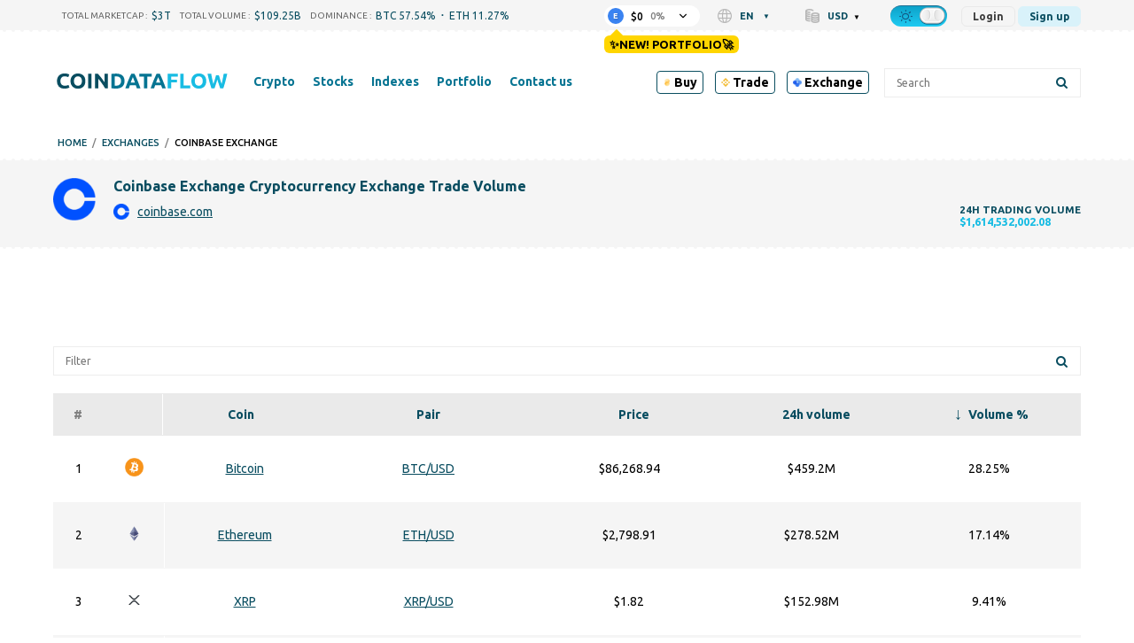

--- FILE ---
content_type: text/html; charset=UTF-8
request_url: https://coindataflow.com/en/exchange/gdax
body_size: 37701
content:
<!DOCTYPE html>
<html lang="en">
<head>
    <meta charset="UTF-8">
    <meta http-equiv="X-UA-Compatible" content="IE=edge">
    <meta name="viewport" content="width=device-width, initial-scale=1, maximum-scale=1">
    <meta name="format-detection" content="telephone=no">
        <title>Coinbase Exchange Cryptocurrency Exchange Trade Volume, Market Listings, Pairs, Review and Info</title>
    <meta property="og:title" content="Coinbase Exchange Cryptocurrency Exchange Trade Volume, Market Listings, Pairs, Review and Info">
<meta property="og:image" content="https://coindataflow.com/uploads/exchanges/gdax.png?1717557561">
<meta name="description" content="Coinbase Exchange trade volume and market listings. Coinbase Exchange registered in United States and have $1,614,532,002.08 volume in last 24 hours. There are 799 trading pairs on Coinbase Exchange ">
<meta property="og:description" content="Coinbase Exchange trade volume and market listings. Coinbase Exchange registered in United States and have $1,614,532,002.08 volume in last 24 hours. There are 799 trading pairs on Coinbase Exchange ">
<meta property="og:url" content="https://coindataflow.com/en/exchange/gdax">
<meta property="og:type" content="website">
<meta property="og:site_name" content="CoinDataFlow">
<meta name="csrf-param" content="_csrf-frontend">
<meta name="csrf-token" content="qtKgeWfIfAlDpF0AHxoqfaf5QUz6Xtd4hsMb0m_jLBP1tPkJJbkvZxTMKHomSHAoyZB0DrY1ky_NhmynX9UbXQ==">

<link href="https://coindataflow.com/en/exchange/gdax" rel="canonical">
<link href="https://coindataflow.com/en/exchange/gdax" rel="alternate" hreflang="en" label="English">
<link href="https://coindataflow.com/ru/%D0%B1%D0%B8%D1%80%D0%B6%D0%B0/gdax" rel="alternate" hreflang="ru" label="Русский">
<link href="https://coindataflow.com/es/intercambio/gdax" rel="alternate" hreflang="es" label="Español">
<link href="https://coindataflow.com/de/exchange/gdax" rel="alternate" hreflang="de" label="Deutsch">
<link href="https://coindataflow.com/fr/%C3%A9change/gdax" rel="alternate" hreflang="fr" label="Français">
<link href="https://coindataflow.com/it/borsa/gdax" rel="alternate" hreflang="it" label="Italiano">
<link href="https://coindataflow.com/zh/%E4%BA%A4%E6%8D%A2/gdax" rel="alternate" hreflang="zh" label="简体中文">
<link href="https://coindataflow.com/ja/%E5%8F%96%E5%BC%95%E6%89%80/gdax" rel="alternate" hreflang="ja" label="日本語">
<link href="https://coindataflow.com/ko/%EA%B1%B0%EB%9E%98%EC%86%8C/gdax" rel="alternate" hreflang="ko" label="한국어">
<link href="https://coindataflow.com/tr/borsas%C4%B1/gdax" rel="alternate" hreflang="tr" label="Türkçe">
<link href="https://coindataflow.com/pt/bolsa/gdax" rel="alternate" hreflang="pt" label="Português">
<link href="https://coindataflow.com/ar/%D9%85%D9%86%D8%B5%D8%A9-%D8%A7%D9%84%D8%AA%D8%A8%D8%A7%D8%AF%D9%84/gdax" rel="alternate" hreflang="ar" label="العربية">
<link href="https://coindataflow.com/vi/s%C3%A0n-giao-d%E1%BB%8Bch/gdax" rel="alternate" hreflang="vi" label="Tiếng việt">
<link href="https://coindataflow.com/th/%E0%B8%81%E0%B8%B2%E0%B8%A3%E0%B9%81%E0%B8%A5%E0%B8%81%E0%B9%80%E0%B8%9B%E0%B8%A5%E0%B8%B5%E0%B9%88%E0%B8%A2%E0%B8%99/gdax" rel="alternate" hreflang="th" label="ภาษาไทย">
<link href="https://coindataflow.com/en/exchange/gdax" rel="alternate" hreflang="x-default">
<link href="/assets/455a7f3c/authchoice.css" rel="stylesheet">
<link href="https://cdnjs.cloudflare.com/ajax/libs/font-awesome/6.2.0/css/all.min.css" rel="stylesheet">
<style>.breadcrumbs {
    display: flex;
    list-style: none;
    padding: 0;
    margin: 0;
    margin-left: 5px;
    margin-top: 5px;
    align-items: center;
    text-transform: uppercase;
    font-size: 11px;
    font-weight: 500;
}
.breadcrumbs > li {
    display: flex;
    align-items: center;
}
.breadcrumbs a {
    text-decoration: none;
}
.breadcrumbs > li:not(:last-child):after {
    content: '/';
    margin: 0 6px;
    /* font-size: 9px; */
    /* font-weight: bold; */
    opacity: 0.5;
}</style>
<style>._or {
    text-align: center;
    margin: 20px 0;
    font-size: 18px;
    position: relative;
}
._or span {
    display: inline-block;
    background-color: #f5f5f5;
    position: relative;
    padding: 0 10px;
    z-index: 5;
}
.night ._or span {
    background-color: #212121;
}
._or:before {
    background-color: gray;
    content: "";
    display: block;
    height: 1px;
    position: absolute;
    top: 0;
    margin-top: 10px;
    left: 0;
    right: 0;
}</style>
<style>.gsi-material-button {
    display: block;
  -moz-user-select: none;
  -webkit-user-select: none;
  -ms-user-select: none;
  -webkit-appearance: none;
  background-color: WHITE !important;
    text-decoration: none;
  background-image: none;
  border: 1px solid #e4e4e4;
  -webkit-border-radius: 4px;
  border-radius: 4px;
  -webkit-box-sizing: border-box;
  box-sizing: border-box;
  color: #1f1f1f !important;
  cursor: pointer !important;
  font-family: 'Roboto', arial, sans-serif;
  font-size: 14px;
  height: 40px;
  letter-spacing: 0.25px;
  outline: none;
  overflow: hidden;
  padding: 0 12px;
  position: relative;
  text-align: center;
  -webkit-transition: background-color .218s, border-color .218s, box-shadow .218s;
  transition: background-color .218s, border-color .218s, box-shadow .218s;
  vertical-align: middle;
  white-space: nowrap;
  width: auto;
  max-width: 400px;
  min-width: min-content;

}

.gsi-material-button .gsi-material-button-icon {
  height: 20px;
    margin-right: 12px;
    min-width: 20px;
      width: 20px;
    
}

.gsi-material-button .gsi-material-button-content-wrapper {
  -webkit-align-items: center;
    align-items: center;
    display: flex;
      -webkit-flex-direction: row;
      flex-direction: row;
        -webkit-flex-wrap: nowrap;
        flex-wrap: nowrap;
          height: 100%;
          justify-content: space-between;
            position: relative;
            width: 100%;
            
}

.gsi-material-button .gsi-material-button-contents {
  -webkit-flex-grow: 1;
    flex-grow: 1;
    font-family: 'Roboto', arial, sans-serif;
      font-weight: 500;
      overflow: hidden;
        text-overflow: ellipsis;
        vertical-align: top;
        
}

.gsi-material-button .gsi-material-button-state {
  -webkit-transition: opacity .218s;
    transition: opacity .218s;
    bottom: 0;
      left: 0;
      opacity: 0;
        position: absolute;
        right: 0;
          top: 0;
        
}

.gsi-material-button:disabled {
  cursor: default;
    background-color: #ffffff61 !important;
    border-color: #1f1f1f1f !important;
    
}

.gsi-material-button:disabled .gsi-material-button-contents {
  opacity: 38%;
  
}

.gsi-material-button:disabled .gsi-material-button-icon {
  opacity: 38%;
  
}

.gsi-material-button:not(:disabled):active .gsi-material-button-state, 
    .gsi-material-button:not(:disabled):focus .gsi-material-button-state {
      background-color: #303030 !important;
        opacity: 12%;
      
}

.gsi-material-button:not(:disabled):hover {
  -webkit-box-shadow: 0 1px 2px 0 rgba(60, 64, 67, .30), 0 1px 3px 1px rgba(60, 64, 67, .15);
    box-shadow: 0 1px 2px 0 rgba(60, 64, 67, .30), 0 1px 3px 1px rgba(60, 64, 67, .15);
  
}

.gsi-material-button:not(:disabled):hover .gsi-material-button-state {
  background-color: #303030 !important;
    opacity: 8%;
  
}</style>
<style>
@media screen and (min-width: 993px) {
    .new-menu-columns {
        column-count: 3;
        display: block !important;
    }
    .new-menu-column-start {
        break-before: column;
    }
    .new-menu-columns > .nav2-menu1_item {
        padding-bottom: 20px !important;
    }
}
</style>
<style>
.disclaimer {
    margin-top: 16px;
    color: gray;
    font-size: 11px;
    line-height: 1.4;
    text-align: justify;
}
.disclaimer:before {
    content: attr(data-content);
}
</style>
<style>
.top-ad {
    height: 90px !important;
}
.another-ad {
    height: 90px !important;
}
@media (pointer:none), (pointer:coarse) {
        .another-ad {
            height: 100px !important;
        }
}
</style>    <link
    rel="stylesheet"
    type="text/css"
    href="https://unpkg.com/world-flags-sprite@0.0.2/stylesheets/flags16.css"
/>
<link rel="apple-touch-icon" href="https://coindataflow.com/favicon/apple-touch-icon.png">
<link rel="apple-touch-icon" sizes="57x57" href="https://coindataflow.com/favicon/apple-icon-57x57.png">
<link rel="apple-touch-icon" sizes="60x60" href="https://coindataflow.com/favicon/apple-icon-60x60.png">
<link rel="apple-touch-icon" sizes="72x72" href="https://coindataflow.com/favicon/apple-icon-72x72.png">
<link rel="apple-touch-icon" sizes="76x76" href="https://coindataflow.com/favicon/apple-icon-76x76.png">
<link rel="apple-touch-icon" sizes="114x114" href="https://coindataflow.com/favicon/apple-icon-114x114.png">
<link rel="apple-touch-icon" sizes="120x120" href="https://coindataflow.com/favicon/apple-icon-120x120.png">
<link rel="apple-touch-icon" sizes="144x144" href="https://coindataflow.com/favicon/apple-icon-144x144.png">
<link rel="apple-touch-icon" sizes="152x152" href="https://coindataflow.com/favicon/apple-icon-152x152.png">
<link rel="apple-touch-icon" sizes="180x180" href="https://coindataflow.com/favicon/apple-icon-180x180.png">
<link rel="icon" type="image/png" sizes="16x16" href="https://coindataflow.com/favicon/favicon-16x16.png">
<link rel="icon" type="image/png" sizes="32x32" href="https://coindataflow.com/favicon/favicon-32x32.png">
<link rel="icon" type="image/png" sizes="96x96" href="https://coindataflow.com/favicon/favicon-96x96.png">
<link rel="icon" type="image/png" sizes="128x128" href="https://coindataflow.com/favicon/favicon-128x128.png">
<link rel="icon" type="image/png" sizes="192x192" href="https://coindataflow.com/favicon/favicon-192x192.png">
<link rel="stylesheet" href="https://cdnjs.cloudflare.com/ajax/libs/font-awesome/5.15.2/css/all.min.css" integrity="sha512-HK5fgLBL+xu6dm/Ii3z4xhlSUyZgTT9tuc/hSrtw6uzJOvgRr2a9jyxxT1ely+B+xFAmJKVSTbpM/CuL7qxO8w==" crossorigin="anonymous">
<link rel="stylesheet" href="/css/prodrop.css?v=10.03" />

<!-- Add manifest -->
<link rel="manifest" href="/manifest/manifest.json">
<!-- Tell the browser it's a PWA -->
<meta name="mobile-web-app-capable" content="yes">
<!-- Tell iOS it's a PWA -->
<meta name="apple-mobile-web-app-capable" content="yes">

<!-- Global site tag (gtag.js) - Google Analytics -->
<script async src="https://www.googletagmanager.com/gtag/js?id=UA-147033312-1"></script>
<script>
  window.dataLayer = window.dataLayer || [];
  function gtag(){dataLayer.push(arguments);}
  gtag('js', new Date());

  gtag('config', 'UA-147033312-1');
</script><meta name="coinzilla" content="3cf1472eabfbaab4756ba3da06c0eaac" />
<script
        src="https://coinzillatag.com/lib/header.js">
</script>
<script>
        window.coinzilla_header = window.coinzilla_header || [];
        function czilla() {coinzilla_header.push(arguments);}
        czilla('442648075bdc0e0c647');
</script><style>.my-top {
  background-color: #F5F5F5; /* Light gray background for light theme */
  padding: 10px 0; /* Vertical padding for spacing */
  text-align: center; /* Center the content */
  font-family: 'Roboto', 'Open Sans', sans-serif; /* Sans-serif font similar to the site */
  font-size: 14px; /* Matching font size */
  color: #000000; /* Black text for light theme */
  display: flex; /* Use flexbox for inline alignment */
  justify-content: center; /* Center items horizontally */
  align-items: center; /* Center items vertically */
  border-bottom: 1px solid #E0E0E0; /* Subtle light gray border */
}

.my-top .countdown-text,
.my-top #top-timer,
.my-top .button {
  margin-right: 15px; /* Manual spacing between elements */
}

.my-top .button {
  margin-right: 0; /* Remove margin on the last element to avoid extra space */
  color: #FFFFFF; /* White text for the button */
  background-color: #007BFF; /* Blue background for the button in light theme */
  text-decoration: none; /* Remove underline */
  font-weight: 500; /* Match the site's link weight */
  padding: 5px 10px; /* Add padding for a button-like appearance */
  border-radius: 5px; /* Rounded corners */
  transition: background-color 0.3s ease; /* Smooth transition for hover effect */
}

.my-top .countdown-text {
  font-weight: 400; /* Regular weight for the text */
}

.my-top #top-timer {
  font-weight: 500; /* Slightly bolder for the timer */
}

.my-top .button:hover {
  background-color: #0056b3; /* Darker blue on hover */
}

/* Dark theme styles */
body.night.night-theme .my-top {
  background-color: #1A1A1A; /* Darker background for dark theme */
  color: #FFFFFF; /* White text for dark theme */
  border-bottom: 1px solid #444444; /* Darker gray border for dark theme */
}

body.night.night-theme .my-top .button {
  color: #FFFFFF; /* White text for the button in dark theme */
  background-color: #555555; /* Muted gray for the button in dark theme */
}

body.night.night-theme .my-top .button:hover {
  background-color: #666666; /* Slightly lighter gray on hover */
}

/* Mobile adjustments for screens smaller than 768px */
@media (max-width: 768px) {
  .my-top {
    flex-wrap: wrap; /* Allow elements to wrap onto a new line if needed */
    padding: 8px 10px; /* Slightly less vertical padding for a more compact look */
    font-size: 11px; /* Smaller font size for mobile */
  }

  .my-top .countdown-text,
  .my-top #top-timer,
  .my-top .button {
    margin-right: 8px; /* Tighter horizontal spacing */
    margin-bottom: 5px; /* Small vertical spacing in case of wrapping */
  }

  .my-top .button {
    margin-right: 0; /* Remove margin on the last element */
    margin-bottom: 0; /* Remove bottom margin on the button */
    padding: 3px 6px; /* Smaller padding for a more compact button */
    font-size: 11px; /* Match the smaller font size */
  }

  /* Add extra vertical spacing when the button wraps to the second line */
  .my-top .button:nth-child(3) {
    margin-top: 8px; /* Add top margin to the button when it wraps */
  }
}

.page .block {
	line-height: 1.9em;
}

.page .block-body {
	display: grid; 
}

.page .page-quote .page-quote__text {
	text-align: left;
	line-height: 1.9em;
  	font-style: italic;
  	padding: 20px;
}


  .sum .simple-table {
    width: 100%;
    border-collapse: collapse;
    font-size: clamp(12px, 2vw, 16px);
  }
  .sum .simple-table th, .sum .simple-table td {
    border: 1px solid #ddd;
    padding: 8px;
    text-align: center;
  }
  .sum .simple-table th:first-child {
    width: 20%; /* Уменьшаем ширину первой колонки */
  }
  .sum .simple-table th, .sum .simple-table td:nth-child(2),
  .sum .simple-table td:nth-child(3),
  .sum .simple-table td:nth-child(4) {
    width: 25%; /* Оставляем 25% для остальных колонок */
  }

  /* Шапка таблицы для дневной темы */
  .sum .simple-table thead th {
    background-color: #f5f5f5; /* Светлый цвет для шапки */
    font-weight: bold;
    border-bottom: 3px solid #333; /* Жирная нижняя граница */
    padding: 10px; /* Больше отступов для шапки */
    color: #333; /* Цвет текста */
    word-break: break-all;
    overflow-wrap: break-all;
  }

  /* Четные строки для дневной темы */
  .sum .simple-table tbody tr:nth-child(even) {
    background-color: #f9f9f9; /* Светло-серый фон */
  }

  /* Темная тема */
  .night-theme .sum .simple-table {
    background-color: #333; /* Темный фон для всей таблицы */
    color: #ddd; /* Светло-серый цвет текста */
  }

  /* Шапка таблицы для темной темы */
  .night-theme .sum .simple-table thead th {
    background-color: #555; /* Темный фон для шапки, чтобы выделять заголовок */
    border-bottom: 3px solid #aaa; /* Жирная нижняя граница */
    color: #fff; /* Светлый цвет текста для контраста */
    font-weight: bold; /* Жирное начертание заголовка */
  }

  /* Четные строки для темной темы */
  .night-theme .sum .simple-table tbody tr:nth-child(even) {
    background-color: #444; /* Темно-серый фон для четных строк */
  }

  /* Нечетные строки для темной темы */
  .night-theme .sum .simple-table tbody tr:nth-child(odd) {
    background-color: #383838; /* Немного светлее фон для нечётных строк */
  }

.sum h3 {
  margin-block-start: 0.2em;
}
.page .page-quote .page-figcaption {
	text-align: right;
}

.block-body.block-content > .page-section {
    font-size: 1.2em;
    line-height: 1.9em;
}

.page-coin-summary {
    font-size: inherit;
    line-height: inherit;
}

.page-coin-summary table {
  border-collapse: collapse;
}

.block-body.block-content > .page-section:not(:first-child) {
    padding: 0px 20px;
}

.page-coin-summary__item.page-coin-summary-metrics {
  padding-bottom: 20px;
}

.night.night-theme table.page-table th {
      background-color: #212f32;
    }

.night.night-theme table.page-table tr:nth-child(even) {
      background-color: #ffffff36;
    }

.night.night-theme table.page-table tr:nth-child(odd) {
      background-color: #f9f9f96e;
    }

table.page-table th {
  background-color: #ededed;
}

table.page-table tr:nth-child(even) {
  background-color: rgba(255, 255, 255, 0.1);
}

table.page-table tr:nth-child(odd) {
  background-color: rgba(255, 255, 255, 0.3);
}

.page-faq>div:nth-child(4n+1), .page-faq>div:nth-child(4n+2) {
    background-color: rgba(255, 255, 255, 0.3);
}

.page-faq>div:nth-child(4n+3), .page-faq>div:nth-child(4n+4) {
    background-color: rgba(255, 255, 255, 0.1);
}

.page-faq {
  gap: initial;
}

.page-faq_item {
  padding: 10px;
}

/* Цвет текста для движения цен в светлой теме */
.price-up {
  	font-weight: bold;
    color: #28a745; /* Умеренный зеленый */
}

.price-down {
  	font-weight: bold;
    color: #dc3545; /* Умеренный красный */
}

/* Цвет текста для движения цен в темной теме */
body.night .price-up {
  	font-weight: bold;
    color: #00ff00; /* Яркий зеленый ("кислотный") */
}

body.night .price-down {
  	font-weight: bold;
    color: #ff3333; /* Яркий красный ("кислотный") */
}


/* Prediction Movement*/

.faq.pmov .grid-container {
    display: grid;
    grid-template-columns: repeat(auto-fit, minmax(300px, 1fr));
    gap: 20px;
}

.faq.pmov .grid-item {
    background-color: rgb(255 255 255 / 30%);
    padding: 20px;
    border-radius: 8px;
}

.night .faq.pmov .grid-item {
    background-color: rgb(255 255 255 / 3%);
}

.faq.pmov {
	grid-gap: 0 20px;
}

.faq.pmov .item .grid-container .grid-item h3 {
    font-size: 1.2em;
    padding-bottom: 10px;
    border-bottom-style: outset;
}

.faq.pmov .grid-item ul {
    margin-left: 20px;
    margin-bottom: 20px;
}

.faq.pmov .grid-item ul {
    list-style-type: disc;
    padding-left: 20px;
}

.faq.pmov .grid-item ul li {
    margin-bottom: 10px;
    line-height: 1.5; 
}

.faq.pmov .grid-item:nth-child(1) {
    border-left: 4px solid #17e606;
}

.faq.pmov .grid-item:nth-child(2) {
    border-left: 4px solid #de4444;
}

.faq.pmov .bullish-patterns {
    color: green;
}

.faq.pmov .bearish-patterns {
    color: red;
}

.faq.pmov .item:nth-child(2) {
    grid-template-columns: auto;
}

.faq.pmov .item:nth-child(2) h3 {
    margin-top:0;
}

.faq.pmov .item:nth-child(3) {
    grid-template-rows: auto;
}

.faq.pmov .item:nth-child(3) div{
  	padding: 10px 20px;
    margin: 10px;
}

.faq.pmov .item:nth-child(4),
.faq.pmov .item:nth-child(5) {
    grid-column: 1 / 3;
}

.ta {
  display: grid;
  grid-template-columns: repeat(2, 1fr);
  grid-gap: 20px;
}

.ta .item {
  display: grid;
  grid-template-columns: repeat(2, 1fr);
  grid-column: 1 / 3;
}

.ta .item:nth-child(1) div:nth-child(1){
  grid-column: 1 / 2;
}
.ta .item:nth-child(1) div:nth-child(2){
  grid-column: 2 / 3;
}

.ta .item:nth-child(2) div, .ta .item:nth-child(3) div, .ta .item:nth-child(4) div{
  grid-column: 1 / 3;
}

.ta .item:nth-child(3) div:nth-child(2), .ta .item:nth-child(3) div:nth-child(4){
  grid-column: 1 / 2;
}
.ta .item:nth-child(3) div:nth-child(3), .ta .item:nth-child(3) div:nth-child(5){
  grid-column: 2 / 3;
}

.ta .item>div h3 {
    font-size: 1.9em;
    padding-bottom: 10px;
    border-bottom-style: outset;
}

.ta .item>div p {
    font-size: 1.2em;
    line-height: 1.7em;
}

.ta .item>div {
    padding: 10px;
}

.ta .item:nth-child(1) .gauge-title{
  font-size: 1.9em;
  padding-bottom: 10px;
  border-bottom-style: outset;
  margin-bottom: 20px;
}

body.night .BUY, body.night .bullish, body.night .increase {
    font-weight: bold;
    color: #00ff00;
}
.BUY, .bullish, .increase{
    font-weight: bold;
    color: #28a745;
}

body.night .SELL, body.night .bearish, body.night .decrease {
    font-weight: bold;
    color: #ff3333;
}

.SELL, .bearish{
    font-weight: bold;
    color: #dc3545;
}

body.night .neutral, body.night .NEUTRAL{
    font-weight: bold;
    color: gray;
}

.neutral, .NEUTRAL{
    font-weight: bold;
    color: gray;
}

@media (max-width: 768px) {
  .block-body.block-content > .page-section {
    font-size: 1em;
    line-height: 1.8em;
    padding: 0;
  }
  
  .block-body.block-content > .page-section:not(:first-child) {
    padding: 0;
  }
  
  .page-coin-summary table{
      font-size: 0.9em;
  }
  
    /* Текст в блоке FAQ для светлой темы */
  .page-faq .faq-text span{
    color: green; /* Зелёный для светлой темы */
  }

  /* Текст в блоке FAQ для тёмной темы */
  .night-theme .page-faq .faq-text span{
    color: #0f0; /* Светло-зелёный для тёмной темы */
  }
  
  .page-faq>div:nth-child(4n+1), .page-faq>div:nth-child(4n+2) {
    background-color: initial;
  }
  
  .page-faq>div:nth-child(odd) {
    background-color: rgba(255, 255, 255, 0.3);
  }
 
  .ta .item:nth-child(1) div:nth-child(1), .ta .item:nth-child(1) div:nth-child(2){
    grid-column: 1 / 3;
  }
  .ta .item:nth-child(3) div:nth-child(2), .ta .item:nth-child(3) div:nth-child(4){
    grid-column: 1 / 3;
  }
  .ta .item:nth-child(3) div:nth-child(3), .ta .item:nth-child(3) div:nth-child(5){
    grid-column: 1 / 3;
  }
}

tr.ohlc_calc{
display:none
}</style><link href="/public/app/main.5c2b2507ecc75b674c2c.css" rel="stylesheet"></head>
<body><script>window.tryNewPortfolioContent = `✨New! Portfolio🚀`;
try {
    var theme = window.localStorage.getItem('theme');
    const classList = document.body.classList;
    if(theme === 'night' && !classList.contains('night')) {
        document.cookie = [
          'theme=night',
          'path=/'
        ].join(';')
        classList.add('night');
 document.querySelectorAll('[data-theme-switcher]').forEach(el => {
el.checked = true;
});
      classList.add('night-theme');;
    }
} catch (err) {
    console.error(err);
}
(() => {
    const isGuest = true;
    const key = 'backUrlAfterLogin';
    window._isGuest = true;
    if (isGuest) {
        
        window.localStorage.setItem(key, window.location.href);
    } else {
        window.localStorage.setItem('_was_logged_in', 1);
        const url = window.localStorage.getItem(key);
        if (url) {
            window.localStorage.removeItem(key);
            window.location.replace(url);
        }
    }
})();</script><div class="header-442648075bdc0e0c647"></div>                <svg width="0" height="0" class="hidden" style="display: none;">
  <symbol version="1.1" id="arrow-down" xmlns="http://www.w3.org/2000/svg" xmlns:xlink="http://www.w3.org/1999/xlink" x="0px" y="0px" xml:space="preserve" viewBox="0 0 451.847 451.847">
    <g>
      <path fill="currentColor" d="M225.923,354.706c-8.098,0-16.195-3.092-22.369-9.263L9.27,151.157c-12.359-12.359-12.359-32.397,0-44.751
    c12.354-12.354,32.388-12.354,44.748,0l171.905,171.915l171.906-171.909c12.359-12.354,32.391-12.354,44.744,0
    c12.365,12.354,12.365,32.392,0,44.751L248.292,345.449C242.115,351.621,234.018,354.706,225.923,354.706z"></path>
    </g>
    <g></g>
    <g></g>
    <g></g>
    <g></g>
    <g></g>
    <g></g>
    <g></g>
    <g></g>
    <g></g>
    <g></g>
    <g></g>
    <g></g>
    <g></g>
    <g></g>
    <g></g>
  </symbol>
  <symbol fill="none" xmlns="http://www.w3.org/2000/svg" viewBox="0 0 24 24" id="loading">
    <path fill="currentColor" d="m12 22c-5.51 0-10-4.49-10-10 0-1.87.52-3.69 1.5-5.27.29-.47.91-.61 1.38-.32s.61.90999.32 1.37999c-.78 1.26-1.2 2.72001-1.2 4.21001 0 4.41 3.59 8 8 8s8-3.59 8-8-3.59-8-8-8c-.55 0-1-.45-1-1s.45-1 1-1c5.51 0 10 4.49 10 10s-4.49 10-10 10z" fill="rgb(0,0,0)"></path>
  </symbol>
<symbol id="setting" enable-background="new 0 0 512 512" xmlns="http://www.w3.org/2000/svg" viewBox="0 0 512 512">
<path fill="currentColor" d="m489.514 296.695-21.3-17.534c-14.59-12.011-14.564-34.335.001-46.322l21.299-17.534c15.157-12.479 19.034-33.877 9.218-50.882l-42.058-72.846c-9.818-17.004-30.292-24.344-48.674-17.458l-25.835 9.679c-17.696 6.628-37.016-4.551-40.117-23.161l-4.535-27.214c-3.228-19.366-19.821-33.423-39.455-33.423h-84.115c-19.635 0-36.229 14.057-39.456 33.424l-4.536 27.213c-3.107 18.643-22.453 29.778-40.116 23.162l-25.835-9.68c-18.383-6.886-38.855.455-48.674 17.458l-42.057 72.845c-9.817 17.003-5.941 38.402 9.218 50.882l21.299 17.534c14.592 12.012 14.563 34.334 0 46.322l-21.3 17.534c-15.158 12.48-19.035 33.879-9.218 50.882l42.058 72.846c9.818 17.003 30.286 24.344 48.674 17.458l25.834-9.679c17.699-6.631 37.015 4.556 40.116 23.161l4.536 27.212c3.228 19.369 19.822 33.426 39.456 33.426h84.115c19.634 0 36.228-14.057 39.455-33.424l4.535-27.212c3.106-18.638 22.451-29.781 40.117-23.161l25.836 9.678c18.387 6.887 38.856-.454 48.674-17.458l42.059-72.847c9.815-17.003 5.938-38.402-9.219-50.881zm-67.481 103.728-25.835-9.679c-41.299-15.471-86.37 10.63-93.605 54.043l-4.535 27.213h-84.115l-4.536-27.213c-7.249-43.497-52.386-69.484-93.605-54.043l-25.835 9.679-42.057-72.846 21.299-17.534c34.049-28.03 33.978-80.114 0-108.086l-21.299-17.534 42.058-72.846 25.834 9.679c41.3 15.47 86.37-10.63 93.605-54.043l4.535-27.213h84.115l4.535 27.213c7.25 43.502 52.389 69.481 93.605 54.043l25.835-9.679 42.067 72.836s-.003.003-.011.009l-21.298 17.534c-34.048 28.028-33.98 80.113-.001 108.086l21.3 17.534zm-166.033-243.09c-54.405 0-98.667 44.262-98.667 98.667s44.262 98.667 98.667 98.667 98.667-44.262 98.667-98.667-44.262-98.667-98.667-98.667zm0 157.334c-32.349 0-58.667-26.318-58.667-58.667s26.318-58.667 58.667-58.667 58.667 26.318 58.667 58.667-26.318 58.667-58.667 58.667z"></path>
</symbol>
<symbol xmlns="http://www.w3.org/2000/svg" viewBox="-33 0 512 512.00102" id="share">
<path d="m361.824219 344.394531c-24.53125 0-46.632813 10.59375-61.972657 27.445313l-137.972656-85.453125c3.683594-9.429688 5.726563-19.671875 5.726563-30.386719 0-10.71875-2.042969-20.960938-5.726563-30.386719l137.972656-85.457031c15.339844 16.851562 37.441407 27.449219 61.972657 27.449219 46.210937 0 83.804687-37.59375 83.804687-83.804688 0-46.210937-37.59375-83.800781-83.804687-83.800781-46.210938 0-83.804688 37.59375-83.804688 83.804688 0 10.714843 2.046875 20.957031 5.726563 30.386718l-137.96875 85.453125c-15.339844-16.851562-37.441406-27.449219-61.972656-27.449219-46.210938 0-83.804688 37.597657-83.804688 83.804688 0 46.210938 37.59375 83.804688 83.804688 83.804688 24.53125 0 46.632812-10.59375 61.972656-27.449219l137.96875 85.453125c-3.679688 9.429687-5.726563 19.671875-5.726563 30.390625 0 46.207031 37.59375 83.800781 83.804688 83.800781 46.210937 0 83.804687-37.59375 83.804687-83.800781 0-46.210938-37.59375-83.804688-83.804687-83.804688zm-53.246094-260.589843c0-29.359376 23.886719-53.246094 53.246094-53.246094s53.246093 23.886718 53.246093 53.246094c0 29.359374-23.886718 53.246093-53.246093 53.246093s-53.246094-23.886719-53.246094-53.246093zm-224.773437 225.441406c-29.363282 0-53.25-23.886719-53.25-53.246094s23.886718-53.246094 53.25-53.246094c29.359374 0 53.242187 23.886719 53.242187 53.246094s-23.882813 53.246094-53.242187 53.246094zm224.773437 118.949218c0-29.359374 23.886719-53.246093 53.246094-53.246093s53.246093 23.886719 53.246093 53.246093c0 29.359376-23.886718 53.246094-53.246093 53.246094s-53.246094-23.886718-53.246094-53.246094zm0 0" fill="currentColor"></path>
</symbo>
<symbol version="1.1" id="left-arrow" xmlns="http://www.w3.org/2000/svg" xmlns:xlink="http://www.w3.org/1999/xlink" x="0px" y="0px" xml:space="preserve" viewBox="0 0 492 492">
<g>
  <g>
    <path fill="currentColor" d="M198.608,246.104L382.664,62.04c5.068-5.056,7.856-11.816,7.856-19.024c0-7.212-2.788-13.968-7.856-19.032l-16.128-16.12
        C361.476,2.792,354.712,0,347.504,0s-13.964,2.792-19.028,7.864L109.328,227.008c-5.084,5.08-7.868,11.868-7.848,19.084
        c-0.02,7.248,2.76,14.028,7.848,19.112l218.944,218.932c5.064,5.072,11.82,7.864,19.032,7.864c7.208,0,13.964-2.792,19.032-7.864
        l16.124-16.12c10.492-10.492,10.492-27.572,0-38.06L198.608,246.104z"></path>
  </g>
</g>
<g></g>
<g></g>
<g></g>
<g></g>
<g></g>
<g></g>
<g></g>
<g></g>
<g></g>
<g></g>
<g></g>
<g></g>
<g></g>
<g></g>
<g></g>
</symbol>
  <symbol version="1.1" id="search" xmlns="http://www.w3.org/2000/svg" xmlns:xlink="http://www.w3.org/1999/xlink" x="0px" y="0px" xml:space="preserve" viewBox="0 0 56.966 56.966">
    <path fill="currentColor" d="M55.146,51.887L41.588,37.786c3.486-4.144,5.396-9.358,5.396-14.786c0-12.682-10.318-23-23-23s-23,10.318-23,23
    s10.318,23,23,23c4.761,0,9.298-1.436,13.177-4.162l13.661,14.208c0.571,0.593,1.339,0.92,2.162,0.92
    c0.779,0,1.518-0.297,2.079-0.837C56.255,54.982,56.293,53.08,55.146,51.887z M23.984,6c9.374,0,17,7.626,17,17s-7.626,17-17,17
    s-17-7.626-17-17S14.61,6,23.984,6z"></path>
    <g></g>
    <g></g>
    <g></g>
    <g></g>
    <g></g>
    <g></g>
    <g></g>
    <g></g>
    <g></g>
    <g></g>
    <g></g>
    <g></g>
    <g></g>
    <g></g>
    <g></g>
  </symbol>
  <symbol xmlns="http://www.w3.org/2000/svg" viewBox="0 0 512 511" id="edit">
    <path fill="currentColor" d="m405.332031 256.484375c-11.796875 0-21.332031 9.558594-21.332031 21.332031v170.667969c0 11.753906-9.558594 21.332031-21.332031 21.332031h-298.667969c-11.777344 0-21.332031-9.578125-21.332031-21.332031v-298.667969c0-11.753906 9.554687-21.332031 21.332031-21.332031h170.667969c11.796875 0 21.332031-9.558594 21.332031-21.332031 0-11.777344-9.535156-21.335938-21.332031-21.335938h-170.667969c-35.285156 0-64 28.714844-64 64v298.667969c0 35.285156 28.714844 64 64 64h298.667969c35.285156 0 64-28.714844 64-64v-170.667969c0-11.796875-9.539063-21.332031-21.335938-21.332031zm0 0"></path>
    <path fill="currentColor" d="m200.019531 237.050781c-1.492187 1.492188-2.496093 3.390625-2.921875 5.4375l-15.082031 75.4375c-.703125 3.496094.40625 7.101563 2.921875 9.640625 2.027344 2.027344 4.757812 3.113282 7.554688 3.113282.679687 0 1.386718-.0625 2.089843-.210938l75.414063-15.082031c2.089844-.429688 3.988281-1.429688 5.460937-2.925781l168.789063-168.789063-75.414063-75.410156zm0 0"></path>
    <path fill="currentColor" d="m496.382812 16.101562c-20.796874-20.800781-54.632812-20.800781-75.414062 0l-29.523438 29.523438 75.414063 75.414062 29.523437-29.527343c10.070313-10.046875 15.617188-23.445313 15.617188-37.695313s-5.546875-27.648437-15.617188-37.714844zm0 0"></path>
  </symbol>
  <symbol version="1.1" id="delete" xmlns="http://www.w3.org/2000/svg" xmlns:xlink="http://www.w3.org/1999/xlink" x="0px" y="0px" xml:space="preserve" viewBox="0 0 512 512">
    <g>
      <g>
        <path fill="currentColor" d="M62.205,150l26.569,320.735C90.678,493.865,110.38,512,133.598,512h244.805c23.218,0,42.92-18.135,44.824-41.265
            L449.795,150H62.205z M180.986,452c-7.852,0-14.458-6.108-14.956-14.063l-15-242c-0.513-8.276,5.771-15.395,14.033-15.908
            c8.569-0.601,15.381,5.757,15.908,14.033l15,242C196.502,444.632,189.721,452,180.986,452z M271,437c0,8.291-6.709,15-15,15
            c-8.291,0-15-6.709-15-15V195c0-8.291,6.709-15,15-15s15,6.709,15,15V437z M360.97,195.938l-15,242
            c-0.493,7.874-7.056,14.436-15.908,14.033c-8.262-0.513-14.546-7.632-14.033-15.908l15-242
            c0.513-8.276,7.764-14.297,15.908-14.033C355.199,180.543,361.483,187.662,360.97,195.938z"></path>
      </g>
    </g>
    <g>
      <g>
        <path fill="currentColor" d="M451,60h-90V45c0-24.814-20.186-45-45-45H196c-24.814,0-45,20.186-45,45v15H61c-16.569,0-30,13.431-30,30
            c0,16.567,13.431,30,30,30c137.966,0,252.039,0,390,0c16.569,0,30-13.433,30-30C481,73.431,467.569,60,451,60z M331,60H181V45
            c0-8.276,6.724-15,15-15h120c8.276,0,15,6.724,15,15V60z"></path>
      </g>
    </g>
    <g></g>
    <g></g>
    <g></g>
    <g></g>
    <g></g>
    <g></g>
    <g></g>
    <g></g>
    <g></g>
    <g></g>
    <g></g>
    <g></g>
    <g></g>
    <g></g>
    <g></g>
  </symbol>
  <symbol fill="none" xmlns="http://www.w3.org/2000/svg" xmlns:xlink="http://www.w3.org/1999/xlink" viewBox="0 0 24 24" id="drag">
    <clipPath id="clip0_11_1464">
      <path d="m0 0h24v24h-24z"></path>
    </clipPath>
    <g clip-path="url(#clip0_11_1464)">
      <path fill="currentColor" d="m11 18c0 1.1-.9 2-2 2s-2-.9-2-2 .9-2 2-2 2 .9 2 2zm-2-8c-1.1 0-2 .9-2 2s.9 2 2 2 2-.9 2-2-.9-2-2-2zm0-6c-1.1 0-2 .9-2 2s.9 2 2 2 2-.9 2-2-.9-2-2-2zm6 4c1.1 0 2-.9 2-2s-.9-2-2-2-2 .9-2 2 .9 2 2 2zm0 2c-1.1 0-2 .9-2 2s.9 2 2 2 2-.9 2-2-.9-2-2-2zm0 6c-1.1 0-2 .9-2 2s.9 2 2 2 2-.9 2-2-.9-2-2-2z" fill="#000"></path>
    </g>
  </symbol>
<symbol id="close" enable-background="new 0 0 320.591 320.591" xmlns="http://www.w3.org/2000/svg" viewBox="0 0 320.591 320.591">
<g>
  <g id="close_1_">
    <path d="m30.391 318.583c-7.86.457-15.59-2.156-21.56-7.288-11.774-11.844-11.774-30.973 0-42.817l257.812-257.813c12.246-11.459 31.462-10.822 42.921 1.424 10.362 11.074 10.966 28.095 1.414 39.875l-259.331 259.331c-5.893 5.058-13.499 7.666-21.256 7.288z" fill="currentColor"></path>
    <path d="m287.9 318.583c-7.966-.034-15.601-3.196-21.257-8.806l-257.813-257.814c-10.908-12.738-9.425-31.908 3.313-42.817 11.369-9.736 28.136-9.736 39.504 0l259.331 257.813c12.243 11.462 12.876 30.679 1.414 42.922-.456.487-.927.958-1.414 1.414-6.35 5.522-14.707 8.161-23.078 7.288z" fill="currentColor"></path>
  </g>
</g>
</symbol>
<symbol version="1.1" id="portfel" xmlns="http://www.w3.org/2000/svg" xmlns:xlink="http://www.w3.org/1999/xlink" x="0px" y="0px" xml:space="preserve" viewBox="0 0 512 512">
<g>
  <g>
    <g>
      <path fill="currentColor" d="M469.333,106.667H362.667V85.333c0-23.531-19.135-42.667-42.667-42.667H192c-23.531,0-42.667,19.135-42.667,42.667
            v21.333H42.667C19.135,106.667,0,125.802,0,149.333v64C0,236.865,19.135,256,42.667,256h170.667v-10.667
            c0-5.896,4.771-10.667,10.667-10.667h64c5.896,0,10.667,4.771,10.667,10.667V256h170.667C492.865,256,512,236.865,512,213.333
            v-64C512,125.802,492.865,106.667,469.333,106.667z M320,106.667H192V85.333h128V106.667z"></path>
      <path fill="currentColor" d="M506.083,267.51c-3.635-1.802-7.979-1.385-11.188,1.052c-7.583,5.74-16.417,8.771-25.563,8.771H298.667v32
            c0,5.896-4.771,10.667-10.667,10.667h-64c-5.896,0-10.667-4.771-10.667-10.667v-32H42.667c-9.146,0-17.979-3.031-25.563-8.771
            c-3.219-2.458-7.552-2.875-11.188-1.052C2.292,269.313,0,273.01,0,277.063v149.604c0,23.531,19.135,42.667,42.667,42.667h426.667
            c23.531,0,42.667-19.135,42.667-42.667V277.063C512,273.01,509.708,269.313,506.083,267.51z"></path>
    </g>
  </g>
</g>
<g></g>
<g></g>
<g></g>
<g></g>
<g></g>
<g></g>
<g></g>
<g></g>
<g></g>
<g></g>
<g></g>
<g></g>
<g></g>
<g></g>
<g></g>
</symbol>
<symbol id="plus-sign" enable-background="new 0 0 512 512" xmlns="http://www.w3.org/2000/svg" viewBox="0 0 512 512">
<g id="Icon">
  <g id="_64">
    <path fill="currentColor" d="m289.2 127v95.3h95.8c6.8 0 11.7 5.5 14.7 16.4 1.5 5.7 2.3 11.1 2.3 16.4s-.8 10.8-2.3 16.4c-3 11-7.9 16.4-14.7 16.4h-95.8v97c0 6.8-5.5 11.7-16.4 14.7-5.3 1.5-10.8 2.3-16.4 2.3l-16.4-2.3c-11-3-16.4-7.9-16.4-14.7v-97h-96.6c-6.8 0-11.7-5.5-14.7-16.4-1.5-5.7-2.3-11.1-2.3-16.4s.8-10.8 2.3-16.4c3-11 7.9-16.4 14.7-16.4h96.4v-95.3c0-6.8 5.5-11.7 16.4-14.7 5.3-1.5 10.8-2.3 16.4-2.3l16.4 2.3c11.1 3 16.6 7.9 16.6 14.7z"></path>
  </g>
</g>
</symbol>

<symbol id="menu" enable-background="new 0 0 512 512" xmlns="http://www.w3.org/2000/svg" viewBox="0 0 512 512">
<g>
  <g>
    <path fill="currentColor" d="m452 276h-116c-33.084 0-60 26.916-60 60v116c0 33.084 26.916 60 60 60h116c33.084 0 60-26.916 60-60v-116c0-33.084-26.916-60-60-60zm20 176c0 11.028-8.972 20-20 20h-116c-11.028 0-20-8.972-20-20v-116c0-11.028 8.972-20 20-20h116c11.028 0 20 8.972 20 20zm-296-176h-116c-33.084 0-60 26.916-60 60v116c0 33.084 26.916 60 60 60h116c33.084 0 60-26.916 60-60v-116c0-33.084-26.916-60-60-60zm20 176c0 11.028-8.972 20-20 20h-116c-11.028 0-20-8.972-20-20v-116c0-11.028 8.972-20 20-20h116c11.028 0 20 8.972 20 20zm-20-452h-116c-33.084 0-60 26.916-60 60v116c0 33.084 26.916 60 60 60h116c33.084 0 60-26.916 60-60v-116c0-33.084-26.916-60-60-60zm20 176c0 11.028-8.972 20-20 20h-116c-11.028 0-20-8.972-20-20v-116c0-11.028 8.972-20 20-20h116c11.028 0 20 8.972 20 20zm256-176h-116c-33.084 0-60 26.916-60 60v116c0 33.084 26.916 60 60 60h116c33.084 0 60-26.916 60-60v-116c0-33.084-26.916-60-60-60zm20 176c0 11.028-8.972 20-20 20h-116c-11.028 0-20-8.972-20-20v-116c0-11.028 8.972-20 20-20h116c11.028 0 20 8.972 20 20z"></path>
  </g>
</g>
</symbol>

  <symbol xmlns="http://www.w3.org/2000/svg" viewBox="-43 0 512 512" id="bell">
    <path d="m413.417969 360.8125c-32.253907-27.265625-50.75-67.117188-50.75-109.335938v-59.476562c0-75.070312-55.765625-137.214844-128-147.625v-23.042969c0-11.796875-9.558594-21.332031-21.335938-21.332031-11.773437 0-21.332031 9.535156-21.332031 21.332031v23.042969c-72.257812 10.410156-128 72.554688-128 147.625v59.476562c0 42.21875-18.496094 82.070313-50.945312 109.503907-8.296876 7.105469-13.054688 17.429687-13.054688 28.351562 0 20.589844 16.746094 37.335938 37.332031 37.335938h352c20.589844 0 37.335938-16.746094 37.335938-37.335938 0-10.921875-4.757813-21.246093-13.25-28.519531zm0 0"></path>
    <path d="m213.332031 512c38.636719 0 70.957031-27.542969 78.378907-64h-156.757813c7.425781 36.457031 39.746094 64 78.378906 64zm0 0"></path>
  </symbol>
  <symbol id="briefcase-plus_4" enable-background="new 0 0 32 32" xmlns="http://www.w3.org/2000/svg" viewBox="0 0 32 32">
    <path d="m24 16c-4.4 0-8 3.6-8 8s3.6 8 8 8 8-3.6 8-8-3.6-8-8-8zm3 9h-2v2c0 .6-.4 1-1 1s-1-.4-1-1v-2h-2c-.6 0-1-.4-1-1s.4-1 1-1h2v-2c0-.6.4-1 1-1s1 .4 1 1v2h2c.6 0 1 .4 1 1s-.4 1-1 1z"></path>
    <g>
      <path d="m5 25c-1.5 0-2.9-.5-4-1.3v1.3c0 1.7 1.3 3 3 3 0 .6.4 1 1 1s1-.4 1-1h8.8c-.4-.9-.7-1.9-.8-3z"></path>
      <path d="m25 7h-6v-1c0-1.7-1.3-3-3-3h-4c-1.7 0-3 1.3-3 3v1h-6c-1.7 0-3 1.3-3 3v8c0 2.8 2.2 5 5 5h5.2c-.1-.3-.2-.6-.2-1v-3c0-.6.4-1 1-1h5c1.8-2.4 4.7-4 8-4 1.4 0 2.8.3 4 .8v-4.8c0-1.7-1.3-3-3-3zm-8 0h-6v-1c0-.6.4-1 1-1h4c.6 0 1 .4 1 1z"></path>
    </g>
  </symbol>
  <symbol xmlns="http://www.w3.org/2000/svg" viewBox="0 0 66 59" id="briefcase-plus_3">
    <path d="m580 457.801863c-2.482349 2.676278-4 6.259974-4 10.198137 0 2.133314.445343 4.162613 1.248131 6h-27.248131v-42h2v-6.004174c0-3.311324 2.679642-5.995826 5.990053-5.995826h14.019894c3.306853 0 5.990053 2.690579 5.990053 5.995826v6.004174h2zm-24-25.801863h18v-6.004174c0-1.098563-.894802-1.995826-1.990053-1.995826h-14.019894c-1.099648 0-1.990053.89202-1.990053 1.995826zm38 21.300054c-.96933-.196763-1.972602-.300054-3-.300054-2.528184 0-4.910284.625463-7.000002 1.730094v-22.730094h5.991472c2.2116 0 4.00853 1.795033 4.00853 4.002859zm-53.99147 20.699946c-2.2116 0-4.00853-1.795033-4.00853-4.002859v-33.994282c0-2.211474 1.798126-4.002859 4.00853-4.002859h5.99147v42zm50.99147 5c-6.075132 0-11-4.924868-11-11s4.924868-11 11-11 11 4.924868 11 11-4.924868 11-11 11zm-2-13h-1c-1.104569 0-2 .895431-2 2s.895431 2 2 2h1v1c0 1.104569.895431 2 2 2s2-.895431 2-2v-1h1c1.104569 0 2-.895431 2-2s-.895431-2-2-2h-1v-1c0-1.104569-.895431-2-2-2s-2 .895431-2 2z" transform="translate(-536 -420)"></path>
  </symbol>
  <symbol id="briefcase-plus_2" xmlns="http://www.w3.org/2000/svg" viewBox="0 0 64 64">
    <path d="m25.05067 34.93134v-1.12054a3.01533 3.01533 0 0 1 3.00146-3.00147h4.42221a3.01534 3.01534 0 0 1 3.00146 3.00147v1.12054c1.02-.43008 19.57683-8.40548 19.99983-8.58415.49407-.166 1.08543-.49591 1.05037-1.11065l.00006-6.00287a3.10634 3.10634 0 0 0 -3.10149-3.11151h-46.32268a3.10635 3.10635 0 0 0 -3.10149 3.11151v6.00293c-.01746.61553.53646.9437 1.05056 1.11053z"></path>
    <rect height="4.312" rx="1" width="6.423" x="27.052" y="32.81"></rect>
    <path d="m20.83865 11.86007a2.05593 2.05593 0 0 1 2.061-2.051h14.73718a2.05378 2.05378 0 0 1 2.051 2.051v2.26111h3.68179v-2.26111a5.222 5.222 0 0 0 -5.2125-5.21251h-15.78776a5.222 5.222 0 0 0 -5.21251 5.21251v2.26111h3.6818z"></path>
    <path d="m55.47556 37.37253c-7.09129-5.3386-17.66946.02669-17.54849 8.93454a11.0778 11.0778 0 0 0 11.04532 11.0452c10.69907-.02754 15.05472-13.78659 6.50317-19.97974zm-1.0105 9.93485h-4.49218v4.48223a1.0006 1.0006 0 0 1 -2.001-.00006v-4.48217h-4.48221a1.00049 1.00049 0 0 1 0-2.001h4.48223v-4.48215a1.00049 1.00049 0 1 1 2.001 0v4.48217h4.49218a1.00061 1.00061 0 0 1 -.00002 2.00098z"></path>
    <path d="m35.926 46.30689c-.17947-9.85033 11.1302-16.38374 19.54972-11.31534l-.00013-6.4633-20.19987 8.6642a3.01841 3.01841 0 0 1 -2.80135 1.93094h-4.42224a2.98126 2.98126 0 0 1 -2.79134-1.93094c-.01606.00544-20.19609-8.66245-20.20989-8.6642v24.3819a3.07749 3.07749 0 0 0 3.0215 3.11151h32.20574a12.95638 12.95638 0 0 1 -4.35214-9.71477z"></path>
  </symbol>
  <symbol id="briefcase-plus" xmlns="http://www.w3.org/2000/svg" viewBox="0 0 24 24">
    <path id="briefcase-plus" d="m4.41 12.04a25.773 25.773 0 0 0 4.24 1.27.3.3 0 0 0 .27-.15 3.754 3.754 0 0 1 3.08-1.73 3.771 3.771 0 0 1 3.09 1.73.286.286 0 0 0 .27.15 26.627 26.627 0 0 0 4.23-1.26 2.227 2.227 0 0 0 1.41-2.09v-.96a2.652 2.652 0 0 0 -3-3h-1.25v-1.5a1.758 1.758 0 0 0 -1.75-1.75h-6a1.752 1.752 0 0 0 -1.75 1.75v1.5h-1.25a2.652 2.652 0 0 0 -3 3v.96a2.2 2.2 0 0 0 1.41 2.08zm4.34-7.54a.248.248 0 0 1 .25-.25h6a.248.248 0 0 1 .25.25v1.5h-6.5zm6.25 15.5a5 5 0 0 1 5-5 5.683 5.683 0 0 1 .59.03.57.57 0 0 0 .13.01.276.276 0 0 0 .28-.29v-1.79a3.449 3.449 0 0 1 -.86.48 26.749 26.749 0 0 1 -4.48 1.34 1.953 1.953 0 0 1 -.34.03 1.79 1.79 0 0 1 -1.48-.82 2.257 2.257 0 0 0 -1.84-1.06 2.254 2.254 0 0 0 -1.83 1.06 1.781 1.781 0 0 1 -1.82.79 26.579 26.579 0 0 1 -4.49-1.34 3.191 3.191 0 0 1 -.86-.49v5.05a2.652 2.652 0 0 0 3 3h8.75a.276.276 0 0 0 .29-.28.708.708 0 0 0 -.01-.14 5.633 5.633 0 0 1 -.03-.58zm-3-4a1 1 0 0 1 -.008-2h.008a1 1 0 0 1 0 2zm9.748 3a.75.75 0 0 1 -.75.75h-1.248v1.25a.75.75 0 0 1 -1.5 0v-1.25h-1.25a.75.75 0 0 1 0-1.5h1.25v-1.25a.75.75 0 0 1 1.5 0v1.25h1.25a.75.75 0 0 1 .75.75z"></path>
  </symbol>

  <symbol version="1.1" id="briefcase-fill" xmlns="http://www.w3.org/2000/svg" xmlns:xlink="http://www.w3.org/1999/xlink" x="0px" y="0px" xml:space="preserve" viewBox="0 0 426.667 426.667">
    <g>
      <g>
        <path d="M384,96h-85.333V53.333c0-23.573-19.093-42.667-42.667-42.667h-85.333C147.093,10.667,128,29.76,128,53.333V96H42.667
			c-23.573,0-42.453,19.093-42.453,42.667L0,373.333C0,396.907,19.093,416,42.667,416H384c23.573,0,42.667-19.093,42.667-42.667
			V138.667C426.667,115.093,407.573,96,384,96z M256,96h-85.333V53.333H256V96z"></path>
      </g>
    </g>
    <g></g>
    <g></g>
    <g></g>
    <g></g>
    <g></g>
    <g></g>
    <g></g>
    <g></g>
    <g></g>
    <g></g>
    <g></g>
    <g></g>
    <g></g>
    <g></g>
    <g></g>
  </symbol>

<symbol xmlns="http://www.w3.org/2000/svg" viewBox="0 0 576 512" id="star-filled">
    <path d="M316.7 17.8l65.43 132.4l146.4 21.29c26.27 3.796 36.79 36.09 17.75 54.59l-105.9 102.1l25.05 145.5c4.508 26.31-23.23 45.9-46.49 33.7L288 439.6l-130.9 68.7C133.8 520.5 106.1 500.9 110.6 474.6l25.05-145.5L29.72 226.1c-19.03-18.5-8.516-50.79 17.75-54.59l146.4-21.29l65.43-132.4C271.1-6.083 305-5.786 316.7 17.8z"></path>
  </symbol>
  <symbol xmlns="http://www.w3.org/2000/svg" viewBox="0 0 576 512" id="star">
    <path d="M528.5 171.5l-146.4-21.29l-65.43-132.4C310.9 5.971 299.4-.002 287.1 0C276.6 0 265.1 5.899 259.3 17.8L193.8 150.2L47.47 171.5C21.2 175.3 10.68 207.6 29.72 226.1l105.9 102.1L110.6 474.6C107 495.3 123.6 512 142.2 512c4.932 0 10.01-1.172 14.88-3.75L288 439.6l130.9 68.7c4.865 2.553 9.926 3.713 14.85 3.713c18.61 0 35.21-16.61 31.65-37.41l-25.05-145.5l105.9-102.1C565.3 207.6 554.8 175.3 528.5 171.5zM407.4 326.2l26.39 153.7l-138.4-72.6c-4.656-2.443-10.21-2.442-14.87 .0008l-138.4 72.66l27.91-162.1l-117.9-114.7l154.7-22.51C211.1 179.9 216.5 176.6 218.8 171.9L288 32l69.21 139.9c2.333 4.716 6.834 7.983 12.04 8.74l154.7 22.49l-111.1 108.9C408.2 315.7 406.5 320.1 407.4 326.2z"></path>
  </symbol>
</svg>
<svg width="0" height="0" class="hidden" style="display: none;">
  <symbol id="no-rating" xmlns="http://www.w3.org/2000/svg" viewBox="0 0 60 60">
    <g>
      <g>
        <path d="m15.02 47.96c-.21 0-.41-.06-.59-.19-.31-.23-.47-.62-.39-1l2.73-14.03-10.45-9.73c-.28-.26-.39-.67-.27-1.04s.44-.64.83-.68l14.18-1.74 6.04-12.95c.16-.35.52-.58.91-.58s.74.23.91.58l6.04 12.95 14.18 1.74c.39.05.71.31.83.68s.01.78-.27 1.04l-9.91 9.23c-.26.24-.63.33-.97.23l-9.04-2.72 3.67 12.2c.12.39-.01.81-.33 1.07-.32.25-.76.29-1.11.09l-4.01-2.21-12.5 6.93c-.15.08-.31.13-.48.13zm-5.77-24.96 9.29 8.65c.25.23.37.58.3.92l-2.43 12.46 11.1-6.16c.3-.17.67-.17.97 0l2.32 1.29-3.49-11.63c-.11-.35-.01-.74.25-1s.64-.36.99-.25l10.27 3.08 7.93-7.36-12.6-1.55c-.34-.04-.64-.26-.78-.57l-5.37-11.5-5.36 11.51c-.15.31-.44.53-.78.57z"></path>
      </g>
      <g>
        <path d="m53 48.87-4.11 4.11-8.36-8.35-.96-.96-5.13 5.13-1.13-3.76-.84-2.81-4.2-13.98 10.82 3.25 7.6 2.28 2.13.64-5.13 5.13z" fill="#ffd23f"></path>
        <path d="m48.89 53.99c-.26 0-.51-.1-.71-.29l-8.61-8.6-4.42 4.42c-.25.25-.61.35-.95.26s-.61-.34-.71-.68l-6.17-20.55c-.11-.35-.01-.74.25-1s.64-.36.99-.25l20.55 6.17c.34.1.6.37.68.71.09.34-.01.7-.26.95l-4.42 4.42 8.6 8.61c.39.39.39 1.02 0 1.41l-4.11 4.11c-.2.21-.45.31-.71.31zm-9.32-11.32c.26 0 .51.1.71.29l8.61 8.6 2.7-2.7-8.6-8.61c-.39-.39-.39-1.02 0-1.41l3.95-3.95-17.17-5.15 5.15 17.17 3.95-3.95c.19-.19.44-.29.7-.29z"></path>
      </g>
    </g>
  </symbol>
</svg>
<svg width="0" height="0" class="hidden" style="display: none;">
  <symbol xmlns="http://www.w3.org/2000/svg" viewBox="-9 0 512 512.00024" id="add">
    <path d="m287.855469 25.546875 28.570312 57.894531c14.300781 28.972656 41.941407 49.054688 73.914063 53.699219l63.894531 9.285156c37.585937 5.460938 52.59375 51.652344 25.398437 78.167969l-46.234374 45.066406c-23.136719 22.550782-33.695313 55.042969-28.234376 86.886719l10.914063 63.632813c6.421875 37.4375-32.871094 65.984374-66.492187 48.3125l-57.144532-30.046876c-28.597656-15.035156-62.765625-15.035156-91.363281 0l-57.144531 30.046876c-33.621094 17.671874-72.914063-10.875-66.492188-48.3125l10.914063-63.632813c5.460937-31.84375-5.097657-64.335937-28.234375-86.886719l-46.230469-45.066406c-27.199219-26.515625-12.191406-72.707031 25.394531-78.167969l63.894532-9.285156c31.972656-4.644531 59.613281-24.726563 73.910156-53.699219l28.574218-57.894531c16.8125-34.0625 65.378907-34.0625 82.191407 0zm0 0" fill="#f9ee80"></path>
    <path d="m292.441406 438.445312 57.144532 30.046876c33.621093 17.671874 72.914062-10.875 66.492187-48.3125l-10.914063-63.632813c-5.460937-31.84375 5.097657-64.335937 28.234376-86.886719 0 0-128.402344-88.835937-215.585938 23.675782-48.835938 63.015624-33.949219 106.449218-39.425781 157.039062l22.691406-11.929688c28.597656-15.035156 62.765625-15.035156 91.363281 0zm0 0" fill="#eedb00"></path>
    <path d="m485.371094 397.835938c0 63.050781-51.113282 114.164062-114.164063 114.164062s-114.167969-51.113281-114.167969-114.164062c0-63.054688 51.117188-114.167969 114.167969-114.167969s114.164063 51.113281 114.164063 114.167969zm0 0" fill="#18bce3"></path>
    <path d="m416.167969 376.589844h-23.714844v-23.71875c0-11.734375-9.511719-21.246094-21.246094-21.246094s-21.246093 9.511719-21.246093 21.246094v23.71875h-23.71875c-11.734376 0-21.246094 9.511718-21.246094 21.246094 0 11.730468 9.511718 21.242187 21.246094 21.242187h23.71875v23.71875c0 11.734375 9.511718 21.246094 21.246093 21.246094 11.730469 0 21.246094-9.511719 21.246094-21.246094v-23.71875h23.714844c11.734375 0 21.246093-9.511719 21.246093-21.242187 0-11.734376-9.511718-21.246094-21.246093-21.246094zm0 0" fill="#fffcdc"></path>
    <path d="m246.757812 265.609375c-15.988281 0-28.945312-12.960937-28.945312-28.949219v-21.046875c0-4.363281 3.535156-7.902343 7.902344-7.902343h42.089844c4.367187 0 7.902343 3.539062 7.902343 7.902343v21.046875c0 15.988282-12.957031 28.949219-28.949219 28.949219zm0 0" fill="#454545"></path>
    <path d="m180.804688 236.660156c0-13.578125-13.824219-24.585937-30.878907-24.585937-17.050781 0-30.875 11.007812-30.875 24.585937 0 13.582032 13.824219 24.589844 30.875 24.589844 17.054688 0 30.878907-11.007812 30.878907-24.589844zm0 0" fill="#ff83b4"></path>
    <path d="m374.46875 236.660156c0-13.578125-13.824219-24.585937-30.875-24.585937-17.054688 0-30.878906 11.007812-30.878906 24.585937 0 13.582032 13.824218 24.589844 30.878906 24.589844 17.050781 0 30.875-11.007812 30.875-24.589844zm0 0" fill="#ff83b4"></path>
    <g fill="#454545">
      <path d="m329.851562 223.164062c-4.269531 0-7.726562-3.460937-7.726562-7.726562v-12.828125c0-4.265625 3.457031-7.726563 7.726562-7.726563 4.265626 0 7.726563 3.460938 7.726563 7.726563v12.828125c0 4.265625-3.460937 7.726562-7.726563 7.726562zm0 0"></path>
      <path d="m163.667969 223.164062c-4.269531 0-7.726563-3.460937-7.726563-7.726562v-12.828125c0-4.265625 3.457032-7.726563 7.726563-7.726563s7.726562 3.460938 7.726562 7.726563v12.828125c0 4.265625-3.457031 7.726562-7.726562 7.726562zm0 0"></path>
    </g>
  </symbol>
</svg>
<div class="modal modal--show" id="account">
    <div class="modal-window">
        <div class="modal-head">
            <div class="modal-nav-btns">
                <button type="button" id="login-btn" onclick="window.showLoginForm()">
                    Login                </button>
                <button id="signup-btn" type="button" onclick="window.showSignupForm()">
                    Sign up                </button>
            </div>
        </div>
        <div class="modal-body">
            <form id="login-form">
                <label for="email">E-mail</label>
                <input class="input" id="email" type="text" name="email">
                <br>
                <br>
                <div style="display: flex; justify-content: space-between;">
                    <label for="password">Password</label>
                    <div onclick="window.showResetForm()">Forgot your password?</div>
                </div>
                <input class="input" id="password" type="password" name="password">
                <br>
                <br>
                <ul class="modal-error">
                    Oops
                </ul>
                <button class="button button--primary" style="display: block; text-align: center; width: 100%;" type="submit">
Login</button>
            </form>
            <form id="signup-form">
                <label for="email">E-mail</label>
                <input class="input" type="text" name="email">
                <br>
                <br>
                <label for="password">Password</label>
                <input class="input" type="password" name="password">
                <p style="text-align: center;"><p style="text-align: center;">By clicking Create Account, you are accepting the <a href="https://coindataflow.com/en/terms-of-use" target="_blank">Terms of Use</a> and <a href="https://coindataflow.com/en/privacy-policy" target="_blank">Privacy Policy</a>.</p></p>
                <br>
                <br>
                <ul class="modal-error">
                    Oops
                </ul>
                <button class="button button--primary" type="submit" style="display: block; text-align: center; width: 100%;">

                    Create an account</button>
            </form>
            <form id="code-form" style="display: none;" method="POST">
                <input type="hidden" name="email">
                <label for="email">Code</label>
                <input class="input" type="text" name="code" style="font-size: 48px; font-weight: bold;">
                <div style="margin-top: 8px;">Please enter the verification code sent to your email.</div>
                <br>
                <br>
                <ul class="modal-error">
                    Oops
                </ul>
                <button class="button button--primary" type="submit" style="display: block; text-align: center; width: 100%;">
                    Create an account                </button>
            </form>
            <form id="reset-form">
                <label for="email">E-mail</label>
                <input class="input" required type="text" name="email">
                <div style="margin-top: 8px;">Enter your account email</div>
                <br>
                <br>
                <ul class="modal-error">
                    Oops
                </ul>
                <button class="button button--primary" type="submit" style="display: block; text-align: center; width: 100%;">
                    Reset password                </button>
            </form>
            <form id="reset-form-success">
                <div><div style="text-align: center; font-weight: 600; font-size: 18px; margin-bottom: 8px; margin: 16px 0 8px 0;">
Check your email
</div></div>
                <p><div style="text-align: center; max-width: 260px; margin: 0 auto;">
  <div style="font-size: 13px; font-weight: 500;">
    🔐 Use the temporary password<br>we sent to log in.
  </div>
  <div style="font-size: 12.5px; color: #b91c1c; font-weight: 500; margin-top: 10px; padding: 8px 10px; background: #fef2f2; border: 1px solid #fca5a5; border-radius: 6px;">
    ⚠️ Don’t forget to change it after signing in.
  </div>
</div></p>
            </form>
            <div class="_or">
            <span>OR</span>
</div>


<div id="w0"><a href="/en/account/auth?authclient=google" class="gsi-material-button google auth-link">
  <div class="gsi-material-button-state"></div>
  <div class="gsi-material-button-content-wrapper">
    <div class="gsi-material-button-icon">
      <svg version="1.1" xmlns="http://www.w3.org/2000/svg" viewBox="0 0 48 48" xmlns:xlink="http://www.w3.org/1999/xlink" style="display: block;">
        <path fill="#EA4335" d="M24 9.5c3.54 0 6.71 1.22 9.21 3.6l6.85-6.85C35.9 2.38 30.47 0 24 0 14.62 0 6.51 5.38 2.56 13.22l7.98 6.19C12.43 13.72 17.74 9.5 24 9.5z"></path>
        <path fill="#4285F4" d="M46.98 24.55c0-1.57-.15-3.09-.38-4.55H24v9.02h12.94c-.58 2.96-2.26 5.48-4.78 7.18l7.73 6c4.51-4.18 7.09-10.36 7.09-17.65z"></path>
        <path fill="#FBBC05" d="M10.53 28.59c-.48-1.45-.76-2.99-.76-4.59s.27-3.14.76-4.59l-7.98-6.19C.92 16.46 0 20.12 0 24c0 3.88.92 7.54 2.56 10.78l7.97-6.19z"></path>
        <path fill="#34A853" d="M24 48c6.48 0 11.93-2.13 15.89-5.81l-7.73-6c-2.15 1.45-4.92 2.3-8.16 2.3-6.26 0-11.57-4.22-13.47-9.91l-7.98 6.19C6.51 42.62 14.62 48 24 48z"></path>
        <path fill="none" d="M0 0h48v48H0z"></path>
      </svg>
    </div>
    <span class="gsi-material-button-contents">Continue with Google</span>
    <span style="display: none;">Continue with Google</span>
  </div>
</a></div>        </div>
    </div>
</div>
<div class="top">
  <div class="container">
    <div class="top-informers">
      <div class="informers">
        <div class="informers-item">
          <div class="informers-body">
            <div class="informers-title" data-prefix="">$3T</div>
            <div class="informers-sub">Total marketcap</div>
          </div>
        </div>
        <div class="informers-item">
          <div class="informers-body">
            <div class="informers-title" data-prefix="">$109.25B</div>
            <div class="informers-sub">Total volume</div>
          </div>
        </div>
        <div class="informers-item">
          <div class="informers-body">
            <div class="informers-title" data-prefix="" style="display: flex; align-items: center;">
                BTC 57.54%                &nbsp;
                <span style="
    color: inherit;
    font-weight: 400;
    font-size: 8px;
    line-height: 0px;
">•</span>
                &nbsp;
                ETH 11.27%            </div>
            <div class="informers-sub">Dominance</div>
          </div>
        </div>
      </div>
    </div>
        <div class="top-portfolio">
      <div id="pf-widget">
      </div>
    </div>
        <div class="top-langs">
        <div class="langs">
    <div class="langs-control">
        <div class="langs-icon">
            <span class="icon-www dropdown-icon"></span>
        </div>
        <button class="langs-current" type="button">
            en        </button>
    </div>
    <div class="langs-container">
        <ul class="langs-list">
                        <li class="langs-list-item">
                <a class="langs-list-item_link _link-to-en" href="https://coindataflow.com/en/exchange/gdax">
                    English                </a>
            </li>
                        <li class="langs-list-item">
                <a class="langs-list-item_link _link-to-ru" href="https://coindataflow.com/ru/%D0%B1%D0%B8%D1%80%D0%B6%D0%B0/gdax">
                    Русский                </a>
            </li>
                        <li class="langs-list-item">
                <a class="langs-list-item_link _link-to-es" href="https://coindataflow.com/es/intercambio/gdax">
                    Español                </a>
            </li>
                        <li class="langs-list-item">
                <a class="langs-list-item_link _link-to-de" href="https://coindataflow.com/de/exchange/gdax">
                    Deutsch                </a>
            </li>
                        <li class="langs-list-item">
                <a class="langs-list-item_link _link-to-fr" href="https://coindataflow.com/fr/%C3%A9change/gdax">
                    Français                </a>
            </li>
                        <li class="langs-list-item">
                <a class="langs-list-item_link _link-to-it" href="https://coindataflow.com/it/borsa/gdax">
                    Italiano                </a>
            </li>
                        <li class="langs-list-item">
                <a class="langs-list-item_link _link-to-zh" href="https://coindataflow.com/zh/%E4%BA%A4%E6%8D%A2/gdax">
                    简体中文                </a>
            </li>
                        <li class="langs-list-item">
                <a class="langs-list-item_link _link-to-ja" href="https://coindataflow.com/ja/%E5%8F%96%E5%BC%95%E6%89%80/gdax">
                    日本語                </a>
            </li>
                        <li class="langs-list-item">
                <a class="langs-list-item_link _link-to-ko" href="https://coindataflow.com/ko/%EA%B1%B0%EB%9E%98%EC%86%8C/gdax">
                    한국어                </a>
            </li>
                        <li class="langs-list-item">
                <a class="langs-list-item_link _link-to-tr" href="https://coindataflow.com/tr/borsas%C4%B1/gdax">
                    Türkçe                </a>
            </li>
                        <li class="langs-list-item">
                <a class="langs-list-item_link _link-to-pt" href="https://coindataflow.com/pt/bolsa/gdax">
                    Português                </a>
            </li>
                        <li class="langs-list-item">
                <a class="langs-list-item_link _link-to-ar" href="https://coindataflow.com/ar/%D9%85%D9%86%D8%B5%D8%A9-%D8%A7%D9%84%D8%AA%D8%A8%D8%A7%D8%AF%D9%84/gdax">
                    العربية                </a>
            </li>
                        <li class="langs-list-item">
                <a class="langs-list-item_link _link-to-vi" href="https://coindataflow.com/vi/s%C3%A0n-giao-d%E1%BB%8Bch/gdax">
                    Tiếng việt                </a>
            </li>
                        <li class="langs-list-item">
                <a class="langs-list-item_link _link-to-th" href="https://coindataflow.com/th/%E0%B8%81%E0%B8%B2%E0%B8%A3%E0%B9%81%E0%B8%A5%E0%B8%81%E0%B9%80%E0%B8%9B%E0%B8%A5%E0%B8%B5%E0%B9%88%E0%B8%A2%E0%B8%99/gdax">
                    ภาษาไทย                </a>
            </li>
                    </li>
    </div>
</div>
    </div>
        <div class="top-dropdowns">
        <div class="dropdown dropdown--new">
    <span class="icon-coins dropdown-icon"></span>
    <select name="current_currency" onchange="document.cookie = &#039;currency=&#039; + this.value + &#039;;path=/&#039;; window.location.reload()">
<option value="usd" selected>usd</option>
<option value="aed">aed</option>
<option value="ars">ars</option>
<option value="aud">aud</option>
<option value="bdt">bdt</option>
<option value="bhd">bhd</option>
<option value="bmd">bmd</option>
<option value="brl">brl</option>
<option value="cad">cad</option>
<option value="chf">chf</option>
<option value="clp">clp</option>
<option value="cny">cny</option>
<option value="czk">czk</option>
<option value="dkk">dkk</option>
<option value="eur">eur</option>
<option value="gbp">gbp</option>
<option value="hkd">hkd</option>
<option value="huf">huf</option>
<option value="idr">idr</option>
<option value="ils">ils</option>
<option value="inr">inr</option>
<option value="jpy">jpy</option>
<option value="krw">krw</option>
<option value="kwd">kwd</option>
<option value="lkr">lkr</option>
<option value="mmk">mmk</option>
<option value="mxn">mxn</option>
<option value="myr">myr</option>
<option value="nok">nok</option>
<option value="nzd">nzd</option>
<option value="php">php</option>
<option value="pkr">pkr</option>
<option value="pln">pln</option>
<option value="rub">rub</option>
<option value="sar">sar</option>
<option value="sek">sek</option>
<option value="sgd">sgd</option>
<option value="thb">thb</option>
<option value="try">try</option>
<option value="twd">twd</option>
<option value="uah">uah</option>
<option value="vef">vef</option>
<option value="vnd">vnd</option>
<option value="zar">zar</option>
<option value="xdr">xdr</option>
<option value="ngn">ngn</option>
<option value="gel">gel</option>
<option value="cop">cop</option>
<option value="pen">pen</option>
<option value="ron">ron</option>
<option value="kes">kes</option>
<option value="dop">dop</option>
<option value="crc">crc</option>
<option value="hnl">hnl</option>
<option value="zmw">zmw</option>
<option value="svc">svc</option>
<option value="bam">bam</option>
<option value="gtq">gtq</option>
<option value="lbp">lbp</option>
<option value="amd">amd</option>
<option value="egp">egp</option>
<option value="ila">ila</option>
<option value="isk">isk</option>
<option value="qar">qar</option>
<option value="zac">zac</option>
</select></div>
    </div>
            <div class="top-switcher" style="margin-right: 16px;">
        <label class="switcher">
    <input type="checkbox" name="theme-switcher" value="1" data-theme-switcher="">    <div class="switcher-img"></div>
    <span></span>
</label>
    </div>
            <div class="top-account ">
    <button class="button button--rounded button--small" type="button" onclick="window.showLoginForm()">Login</button>
  <button class="button button--primary button--rounded button--small" onclick="window.showSignupForm()" type="button">Sign up</button>
  </div>
  </div>
</div>
<header class="header">
    <div class="container">
        <div class="header-logo">
            <style>
.logo path:nth-child(1) {
  fill: #094d60;
}

.logo path:nth-child(2) {
  fill: #067492;
}

.logo path:nth-child(3) {
  fill: #18bce3;
}

.night .logo path {
  fill: #fff;
}

.logo{width:200px}

.footer-logo .logo{width:175px}

@media screen and (max-width: 1175px) {
	.logo{width:150px}
	}

@media screen and (max-width: 1040px) {
	.logo{width:122px}

}
</style>
<a href="/en" class="logo">
	<svg xmlns="http://www.w3.org/2000/svg" viewBox="0 0 180 25">
		<path d="M11.44,20.45a7.42,7.42,0,0,1-5.67-2.07A8.29,8.29,0,0,1,3.83,12.5a8.92,8.92,0,0,1,.59-3.37A7.32,7.32,0,0,1,6.05,6.62,6.82,6.82,0,0,1,8.51,5.07a9,9,0,0,1,3.1-.53,10.38,10.38,0,0,1,1.76.14A13.7,13.7,0,0,1,14.76,5a7.3,7.3,0,0,1,1,.39,4.9,4.9,0,0,1,.57.31l-1,2.77a8.37,8.37,0,0,0-1.64-.64,7.65,7.65,0,0,0-2.12-.26A4.59,4.59,0,0,0,10,7.84a3.52,3.52,0,0,0-1.34.85,4.32,4.32,0,0,0-.94,1.5,6.48,6.48,0,0,0-.35,2.25,8.25,8.25,0,0,0,.23,2A4.17,4.17,0,0,0,8.37,16,3.65,3.65,0,0,0,9.72,17a4.94,4.94,0,0,0,2,.38,9,9,0,0,0,1.34-.09,10.23,10.23,0,0,0,1.05-.21,6.07,6.07,0,0,0,.82-.27l.64-.29.94,2.75a7.54,7.54,0,0,1-2,.79A11.68,11.68,0,0,1,11.44,20.45ZM32.71,12.5A9.38,9.38,0,0,1,32.13,16a6.94,6.94,0,0,1-1.6,2.48,6.49,6.49,0,0,1-2.4,1.51,8.77,8.77,0,0,1-3,.51,8.51,8.51,0,0,1-2.95-.51,6.75,6.75,0,0,1-4-4,9.16,9.16,0,0,1-.6-3.45,9,9,0,0,1,.62-3.44,7.34,7.34,0,0,1,1.66-2.5,6.77,6.77,0,0,1,2.42-1.51,8.26,8.26,0,0,1,2.89-.51,8.47,8.47,0,0,1,2.95.51,6.69,6.69,0,0,1,2.42,1.51,7.27,7.27,0,0,1,1.63,2.5A9.35,9.35,0,0,1,32.71,12.5Zm-11.64,0a7.06,7.06,0,0,0,.28,2,4.63,4.63,0,0,0,.79,1.55,3.53,3.53,0,0,0,1.27,1,3.9,3.9,0,0,0,1.71.35,4,4,0,0,0,1.71-.35,3.45,3.45,0,0,0,1.27-1,4.64,4.64,0,0,0,.8-1.55,7.08,7.08,0,0,0,.27-2,7.17,7.17,0,0,0-.27-2,4.6,4.6,0,0,0-.8-1.56,3.35,3.35,0,0,0-1.27-1,4,4,0,0,0-1.71-.36,3.91,3.91,0,0,0-1.71.37,3.67,3.67,0,0,0-1.27,1,4.58,4.58,0,0,0-.79,1.56A7.07,7.07,0,0,0,21.07,12.5ZM35.57,4.89H39V20.14H35.57ZM52.75,20.14Q51.28,17.52,49.56,15a52.05,52.05,0,0,0-3.65-4.82v10H42.52V4.89h2.8c.48.49,1,1.08,1.6,1.78s1.19,1.46,1.8,2.26,1.21,1.63,1.81,2.49,1.17,1.68,1.7,2.47v-9h3.41V20.14Z" />
		<path d="M72.51,12.5A8.94,8.94,0,0,1,71.89,16a6.48,6.48,0,0,1-1.74,2.44,7.39,7.39,0,0,1-2.77,1.45,12.84,12.84,0,0,1-3.65.49c-.61,0-1.33,0-2.15-.08a17.4,17.4,0,0,1-2.42-.32V5.09a19.17,19.17,0,0,1,2.47-.3c.86,0,1.6-.07,2.21-.07a13.15,13.15,0,0,1,3.56.44,7.19,7.19,0,0,1,2.73,1.38A6.1,6.1,0,0,1,71.89,9,9.22,9.22,0,0,1,72.51,12.5Zm-9.92,4.84.56,0h.76a5.06,5.06,0,0,0,3.82-1.3A5,5,0,0,0,69,12.5a5.07,5.07,0,0,0-1.19-3.63A5,5,0,0,0,64,7.64h-.73c-.25,0-.48,0-.7.06ZM85.05,20.14c-.17-.53-.35-1.08-.55-1.63s-.39-1.12-.58-1.67H78c-.19.55-.38,1.11-.58,1.67s-.37,1.1-.54,1.63H73.28c.57-1.64,1.12-3.16,1.63-4.56s1-2.7,1.51-3.93,1-2.4,1.46-3.51,1-2.19,1.49-3.25h3.25c.51,1.06,1,2.14,1.49,3.25s1,2.27,1.47,3.51,1,2.54,1.51,3.93,1.06,2.92,1.63,4.56ZM80.93,8.35c-.08.22-.19.52-.34.9s-.32.82-.5,1.32-.4,1-.64,1.65-.47,1.23-.71,1.89H83.1c-.23-.66-.46-1.29-.67-1.89s-.43-1.16-.63-1.66-.37-.94-.51-1.32S81,8.56,80.93,8.35ZM100.19,4.89V7.82h-4.6V20.14H92.16V7.82h-4.6V4.89ZM110.81,20.14c-.17-.53-.35-1.08-.55-1.63s-.39-1.12-.58-1.67h-6c-.2.55-.39,1.11-.58,1.67s-.38,1.1-.54,1.63H99c.58-1.64,1.12-3.16,1.64-4.56s1-2.7,1.51-3.93,1-2.4,1.45-3.51,1-2.19,1.49-3.25h3.26c.5,1.06,1,2.14,1.48,3.25s1,2.27,1.47,3.51,1,2.54,1.51,3.93,1.06,2.92,1.64,4.56ZM106.69,8.35c-.08.22-.19.52-.34.9s-.31.82-.5,1.32l-.63,1.65c-.24.6-.47,1.23-.71,1.89h4.36c-.24-.66-.46-1.29-.68-1.89s-.43-1.16-.62-1.66l-.52-1.32C106.9,8.86,106.78,8.56,106.69,8.35Z" />
		<path d="M116.44,20.14V4.89h10.21V7.77h-6.77V11h6v2.89h-6v6.29ZM139.26,17.19v2.95H129.07V4.89h3.43v12.3ZM155.54,12.5A9.59,9.59,0,0,1,155,16a7.08,7.08,0,0,1-1.6,2.48A6.53,6.53,0,0,1,151,19.94a8.67,8.67,0,0,1-3,.51,8.47,8.47,0,0,1-2.95-.51,6.83,6.83,0,0,1-2.42-1.51A7,7,0,0,1,141,16a9.37,9.37,0,0,1-.59-3.45A9,9,0,0,1,141,9.06a7.49,7.49,0,0,1,1.66-2.5,6.86,6.86,0,0,1,2.42-1.51,8.31,8.31,0,0,1,2.9-.51,8.51,8.51,0,0,1,3,.51,6.69,6.69,0,0,1,2.42,1.51,7.25,7.25,0,0,1,1.62,2.5A9.15,9.15,0,0,1,155.54,12.5Zm-11.64,0a7.08,7.08,0,0,0,.27,2,4.64,4.64,0,0,0,.8,1.55,3.42,3.42,0,0,0,1.26,1,4.35,4.35,0,0,0,3.42,0,3.48,3.48,0,0,0,1.28-1,4.63,4.63,0,0,0,.79-1.55,7.06,7.06,0,0,0,.28-2,7.17,7.17,0,0,0-.28-2,4.58,4.58,0,0,0-.79-1.56,3.38,3.38,0,0,0-1.28-1,4.19,4.19,0,0,0-3.42,0,3.55,3.55,0,0,0-1.26,1,4.6,4.6,0,0,0-.8,1.56A7.08,7.08,0,0,0,143.9,12.5ZM168.42,6.52c.18.6.37,1.28.59,2s.44,1.53.68,2.34.48,1.61.73,2.42.49,1.55.73,2.24c.19-.75.38-1.56.58-2.44s.39-1.79.57-2.73.35-1.87.52-2.8.32-1.83.47-2.7h3.57c-.52,2.55-1.11,5.14-1.79,7.77s-1.39,5.12-2.18,7.48h-3.13c-.52-1.41-1-2.89-1.5-4.43s-1-3.1-1.43-4.66q-.69,2.34-1.4,4.66c-.47,1.54-1,3-1.48,4.43h-3.14c-.78-2.36-1.5-4.86-2.17-7.48s-1.27-5.22-1.78-7.77h3.72c.14.87.31,1.77.48,2.7s.36,1.86.56,2.8.38,1.85.58,2.73.4,1.69.61,2.44c.26-.72.52-1.48.77-2.29s.49-1.61.73-2.42.45-1.58.65-2.33l.54-2Z" />
	</svg>
</a>
        </div>
        <div class="header-nav">
                            
<div id="nav" class="header-nav_inner">
<style>
@media screen and (min-width: 993px) {
    .my-class .new-menu-columns {
        column-count: 3;
        display: block !important;
    }
    .my-class .new-menu-column-start {
        break-before: column;
    }
    .my-class .new-menu-columns > .nav2-menu1_item {
        padding-bottom: 20px !important;
    }
}
</style>
<div class="header-nav_inner_menu">
<div class="mobile-menu" id="mobile-menu">
    <div class="mobile-menu-body">
        <div class="mobile-menu-top">
            <div class="mobile-menu-top_row1">
                <div class="mobile-menu-switcher">
                    <label class="switcher">
    <input type="checkbox" name="theme-switcher" value="1" data-theme-switcher="">    <div class="switcher-img"></div>
    <span></span>
</label>
                </div>
                <div class="mobile-menu-dropdowns">
                    <div class="langs">
    <div class="langs-control">
        <div class="langs-icon">
            <span class="icon-www dropdown-icon"></span>
        </div>
        <button class="langs-current" type="button">
            en        </button>
    </div>
    <div class="langs-container">
        <ul class="langs-list">
                        <li class="langs-list-item">
                <a class="langs-list-item_link _link-to-en" href="https://coindataflow.com/en/exchange/gdax">
                    English                </a>
            </li>
                        <li class="langs-list-item">
                <a class="langs-list-item_link _link-to-ru" href="https://coindataflow.com/ru/%D0%B1%D0%B8%D1%80%D0%B6%D0%B0/gdax">
                    Русский                </a>
            </li>
                        <li class="langs-list-item">
                <a class="langs-list-item_link _link-to-es" href="https://coindataflow.com/es/intercambio/gdax">
                    Español                </a>
            </li>
                        <li class="langs-list-item">
                <a class="langs-list-item_link _link-to-de" href="https://coindataflow.com/de/exchange/gdax">
                    Deutsch                </a>
            </li>
                        <li class="langs-list-item">
                <a class="langs-list-item_link _link-to-fr" href="https://coindataflow.com/fr/%C3%A9change/gdax">
                    Français                </a>
            </li>
                        <li class="langs-list-item">
                <a class="langs-list-item_link _link-to-it" href="https://coindataflow.com/it/borsa/gdax">
                    Italiano                </a>
            </li>
                        <li class="langs-list-item">
                <a class="langs-list-item_link _link-to-zh" href="https://coindataflow.com/zh/%E4%BA%A4%E6%8D%A2/gdax">
                    简体中文                </a>
            </li>
                        <li class="langs-list-item">
                <a class="langs-list-item_link _link-to-ja" href="https://coindataflow.com/ja/%E5%8F%96%E5%BC%95%E6%89%80/gdax">
                    日本語                </a>
            </li>
                        <li class="langs-list-item">
                <a class="langs-list-item_link _link-to-ko" href="https://coindataflow.com/ko/%EA%B1%B0%EB%9E%98%EC%86%8C/gdax">
                    한국어                </a>
            </li>
                        <li class="langs-list-item">
                <a class="langs-list-item_link _link-to-tr" href="https://coindataflow.com/tr/borsas%C4%B1/gdax">
                    Türkçe                </a>
            </li>
                        <li class="langs-list-item">
                <a class="langs-list-item_link _link-to-pt" href="https://coindataflow.com/pt/bolsa/gdax">
                    Português                </a>
            </li>
                        <li class="langs-list-item">
                <a class="langs-list-item_link _link-to-ar" href="https://coindataflow.com/ar/%D9%85%D9%86%D8%B5%D8%A9-%D8%A7%D9%84%D8%AA%D8%A8%D8%A7%D8%AF%D9%84/gdax">
                    العربية                </a>
            </li>
                        <li class="langs-list-item">
                <a class="langs-list-item_link _link-to-vi" href="https://coindataflow.com/vi/s%C3%A0n-giao-d%E1%BB%8Bch/gdax">
                    Tiếng việt                </a>
            </li>
                        <li class="langs-list-item">
                <a class="langs-list-item_link _link-to-th" href="https://coindataflow.com/th/%E0%B8%81%E0%B8%B2%E0%B8%A3%E0%B9%81%E0%B8%A5%E0%B8%81%E0%B9%80%E0%B8%9B%E0%B8%A5%E0%B8%B5%E0%B9%88%E0%B8%A2%E0%B8%99/gdax">
                    ภาษาไทย                </a>
            </li>
                    </li>
    </div>
</div>
                    <div class="dropdown dropdown--new">
    <span class="icon-coins dropdown-icon"></span>
    <select name="current_currency" onchange="document.cookie = &#039;currency=&#039; + this.value + &#039;;path=/&#039;; window.location.reload()">
<option value="usd" selected>usd</option>
<option value="aed">aed</option>
<option value="ars">ars</option>
<option value="aud">aud</option>
<option value="bdt">bdt</option>
<option value="bhd">bhd</option>
<option value="bmd">bmd</option>
<option value="brl">brl</option>
<option value="cad">cad</option>
<option value="chf">chf</option>
<option value="clp">clp</option>
<option value="cny">cny</option>
<option value="czk">czk</option>
<option value="dkk">dkk</option>
<option value="eur">eur</option>
<option value="gbp">gbp</option>
<option value="hkd">hkd</option>
<option value="huf">huf</option>
<option value="idr">idr</option>
<option value="ils">ils</option>
<option value="inr">inr</option>
<option value="jpy">jpy</option>
<option value="krw">krw</option>
<option value="kwd">kwd</option>
<option value="lkr">lkr</option>
<option value="mmk">mmk</option>
<option value="mxn">mxn</option>
<option value="myr">myr</option>
<option value="nok">nok</option>
<option value="nzd">nzd</option>
<option value="php">php</option>
<option value="pkr">pkr</option>
<option value="pln">pln</option>
<option value="rub">rub</option>
<option value="sar">sar</option>
<option value="sek">sek</option>
<option value="sgd">sgd</option>
<option value="thb">thb</option>
<option value="try">try</option>
<option value="twd">twd</option>
<option value="uah">uah</option>
<option value="vef">vef</option>
<option value="vnd">vnd</option>
<option value="zar">zar</option>
<option value="xdr">xdr</option>
<option value="ngn">ngn</option>
<option value="gel">gel</option>
<option value="cop">cop</option>
<option value="pen">pen</option>
<option value="ron">ron</option>
<option value="kes">kes</option>
<option value="dop">dop</option>
<option value="crc">crc</option>
<option value="hnl">hnl</option>
<option value="zmw">zmw</option>
<option value="svc">svc</option>
<option value="bam">bam</option>
<option value="gtq">gtq</option>
<option value="lbp">lbp</option>
<option value="amd">amd</option>
<option value="egp">egp</option>
<option value="ila">ila</option>
<option value="isk">isk</option>
<option value="qar">qar</option>
<option value="zac">zac</option>
</select></div>
                </div>
                            </div>
                        <div class="mobile-pf-widget" id="pf-widget-mobile"></div>
                        <div class="mobile-menu-top_row2">
                                    <div>
                        <ul class="top-friends"><li class="is-friend"><span onclick="window.openUrl('https://partner.bybit.com/b/coindataflow', 'BUTTON', 'bybit')"><img src="https://coindataflow.com/uploads/friends/ERuH7bXZHVnK.png" alt=""><span>Buy</span></span></li>
<li class="is-friend"><span onclick="window.openUrl('https://accounts.binance.com/en/register?ref=49163033', 'BUTTON', 'binancefutures')"><img src="https://coindataflow.com/uploads/friends/o7YTvHtQ-XX8.png" alt=""><span>Trade</span></span></li>
<li class="is-friend"><span onclick="window.openUrl('https://www.okx.com/join/1940857', 'BUTTON', 'okex')"><img src="https://coindataflow.com/uploads/friends/t0pKqZ4jiM55.png" alt=""><span>Exchange</span></span></li></ul>                    </div>
                            </div>
        </div>
        <div id="mobile-nav" class="mobile-menu-nav2">
                                            <ul class="nav2-menu0">
        <li class="nav2-menu0_item">
        <input class="nav2-menu0_item_control" id="menu_a5wbbpkfyo_0" type="radio" name="menu_a5wbbpkfyo" value="0" onclick="console.dir(this)">
        <span class="nav2-menu0_item_wrapper">
                                                                <a class="nav2-menu0_item_link" href="/en">
                    
                    Crypto            </a>
                    </span>
                <span class="nav2-menu0_item_container">
            <ul class="nav2-menu1">
        <li class="nav2-menu1_item">
        <input class="nav2-menu1_item_control" id="menu_feMiXivZFc_0" type="radio" name="menu_feMiXivZFc" value="0" onclick="console.dir(this)">
        <span class="nav2-menu1_item_wrapper">
                                                                <a class="nav2-menu1_item_link" href="/en">
                    
                    Currencies            </a>
                    </span>
                <span class="nav2-menu1_item_container">
            <ul class="nav2-menu2">
        <li class="nav2-menu2_item">
        <input class="nav2-menu2_item_control" id="menu_ZhIjSdYJeN_0" type="radio" name="menu_ZhIjSdYJeN" value="0" onclick="console.dir(this)">
        <span class="nav2-menu2_item_wrapper nav2-menu2_item_wrapper--no-items">
                        <img class="nav2-menu2_item_img" src="/uploads/mini-coins/bitcoin.png?1717091291" alt="Bitcoin Price">
                                                                <a class="nav2-menu2_item_link" href="/en/currency/bitcoin">
                    
                    Bitcoin Price            </a>
                    </span>
            </li>
        <li class="nav2-menu2_item">
        <input class="nav2-menu2_item_control" id="menu_ZhIjSdYJeN_1" type="radio" name="menu_ZhIjSdYJeN" value="1" onclick="console.dir(this)">
        <span class="nav2-menu2_item_wrapper nav2-menu2_item_wrapper--no-items">
                        <img class="nav2-menu2_item_img" src="/uploads/mini-coins/ethereum.png?1717087857" alt="Ethereum Price">
                                                                <a class="nav2-menu2_item_link" href="/en/currency/ethereum">
                    
                    Ethereum Price            </a>
                    </span>
            </li>
        <li class="nav2-menu2_item">
        <input class="nav2-menu2_item_control" id="menu_ZhIjSdYJeN_2" type="radio" name="menu_ZhIjSdYJeN" value="2" onclick="console.dir(this)">
        <span class="nav2-menu2_item_wrapper nav2-menu2_item_wrapper--no-items">
                        <img class="nav2-menu2_item_img" src="/uploads/mini-coins/solana.png?1718775922" alt="Solana Price">
                                                                <a class="nav2-menu2_item_link" href="/en/currency/solana">
                    
                    Solana Price            </a>
                    </span>
            </li>
        <li class="nav2-menu2_item">
        <input class="nav2-menu2_item_control" id="menu_ZhIjSdYJeN_3" type="radio" name="menu_ZhIjSdYJeN" value="3" onclick="console.dir(this)">
        <span class="nav2-menu2_item_wrapper nav2-menu2_item_wrapper--no-items">
                        <img class="nav2-menu2_item_img" src="/uploads/mini-coins/litecoin.png?1717088672" alt="Litecoin Price">
                                                                <a class="nav2-menu2_item_link" href="/en/currency/litecoin">
                    
                    Litecoin Price            </a>
                    </span>
            </li>
        <li class="nav2-menu2_item">
        <input class="nav2-menu2_item_control" id="menu_ZhIjSdYJeN_4" type="radio" name="menu_ZhIjSdYJeN" value="4" onclick="console.dir(this)">
        <span class="nav2-menu2_item_wrapper nav2-menu2_item_wrapper--no-items">
                        <img class="nav2-menu2_item_img" src="/uploads/mini-coins/ripple.png?1717088043" alt="XRP Price">
                                                                <a class="nav2-menu2_item_link" href="/en/currency/ripple">
                    
                    XRP Price            </a>
                    </span>
            </li>
        <li class="nav2-menu2_item">
        <input class="nav2-menu2_item_control" id="menu_ZhIjSdYJeN_5" type="radio" name="menu_ZhIjSdYJeN" value="5" onclick="console.dir(this)">
        <span class="nav2-menu2_item_wrapper nav2-menu2_item_wrapper--no-items">
                        <img class="nav2-menu2_item_img" src="/uploads/mini-coins/cardano.png?1717091349" alt="Cardano Stock">
                                                                <a class="nav2-menu2_item_link" href="/en/currency/cardano">
                    
                    Cardano Stock            </a>
                    </span>
            </li>
    </ul>
        </span>
            </li>
        <li class="nav2-menu1_item">
        <input class="nav2-menu1_item_control" id="menu_feMiXivZFc_1" type="radio" name="menu_feMiXivZFc" value="1" onclick="console.dir(this)">
        <span class="nav2-menu1_item_wrapper">
                                                                <span class="nav2-menu1_item_nolink">
                                        Predictions                </span>
                    </span>
                <span class="nav2-menu1_item_container">
            <ul class="nav2-menu2">
        <li class="nav2-menu2_item">
        <input class="nav2-menu2_item_control" id="menu_1gJsOEorZD_0" type="radio" name="menu_1gJsOEorZD" value="0" onclick="console.dir(this)">
        <span class="nav2-menu2_item_wrapper nav2-menu2_item_wrapper--no-items">
                        <img class="nav2-menu2_item_img" src="/uploads/mini-coins/bitcoin.png?1717091291" alt="Bitcoin Prediction">
                                                                <a class="nav2-menu2_item_link" href="/en/prediction/bitcoin">
                    
                    Bitcoin Prediction            </a>
                    </span>
            </li>
        <li class="nav2-menu2_item">
        <input class="nav2-menu2_item_control" id="menu_1gJsOEorZD_1" type="radio" name="menu_1gJsOEorZD" value="1" onclick="console.dir(this)">
        <span class="nav2-menu2_item_wrapper nav2-menu2_item_wrapper--no-items">
                        <img class="nav2-menu2_item_img" src="/uploads/mini-coins/ethereum.png?1717087857" alt="Ethereum Prediction">
                                                                <a class="nav2-menu2_item_link" href="/en/prediction/ethereum">
                    
                    Ethereum Prediction            </a>
                    </span>
            </li>
        <li class="nav2-menu2_item">
        <input class="nav2-menu2_item_control" id="menu_1gJsOEorZD_2" type="radio" name="menu_1gJsOEorZD" value="2" onclick="console.dir(this)">
        <span class="nav2-menu2_item_wrapper nav2-menu2_item_wrapper--no-items">
                        <img class="nav2-menu2_item_img" src="/uploads/mini-coins/solana.png?1718775922" alt="Solana Prediction">
                                                                <a class="nav2-menu2_item_link" href="/en/prediction/solana">
                    
                    Solana Prediction            </a>
                    </span>
            </li>
        <li class="nav2-menu2_item">
        <input class="nav2-menu2_item_control" id="menu_1gJsOEorZD_3" type="radio" name="menu_1gJsOEorZD" value="3" onclick="console.dir(this)">
        <span class="nav2-menu2_item_wrapper nav2-menu2_item_wrapper--no-items">
                        <img class="nav2-menu2_item_img" src="/uploads/mini-coins/ripple.png?1717088043" alt="XRP Prediction">
                                                                <a class="nav2-menu2_item_link" href="/en/prediction/ripple">
                    
                    XRP Prediction            </a>
                    </span>
            </li>
        <li class="nav2-menu2_item">
        <input class="nav2-menu2_item_control" id="menu_1gJsOEorZD_4" type="radio" name="menu_1gJsOEorZD" value="4" onclick="console.dir(this)">
        <span class="nav2-menu2_item_wrapper nav2-menu2_item_wrapper--no-items">
                        <img class="nav2-menu2_item_img" src="/uploads/mini-coins/zcash.png?1717108524" alt="Zcash Prediction">
                                                                <a class="nav2-menu2_item_link" href="/en/prediction/zcash">
                    
                    Zcash Prediction            </a>
                    </span>
            </li>
        <li class="nav2-menu2_item">
        <input class="nav2-menu2_item_control" id="menu_1gJsOEorZD_5" type="radio" name="menu_1gJsOEorZD" value="5" onclick="console.dir(this)">
        <span class="nav2-menu2_item_wrapper nav2-menu2_item_wrapper--no-items">
                        <img class="nav2-menu2_item_img" src="/uploads/mini-coins/pi-network.jpg?1739401495" alt="Pi Network Prediction">
                                                                <a class="nav2-menu2_item_link" href="/en/prediction/pi-network">
                    
                    Pi Network Prediction            </a>
                    </span>
            </li>
    </ul>
        </span>
            </li>
        <li class="nav2-menu1_item">
        <input class="nav2-menu1_item_control" id="menu_feMiXivZFc_2" type="radio" name="menu_feMiXivZFc" value="2" onclick="console.dir(this)">
        <span class="nav2-menu1_item_wrapper">
                                                                <span class="nav2-menu1_item_nolink">
                                        Categories                </span>
                    </span>
                <span class="nav2-menu1_item_container">
            <ul class="nav2-menu2">
        <li class="nav2-menu2_item">
        <input class="nav2-menu2_item_control" id="menu_ohFoFJrQGY_0" type="radio" name="menu_ohFoFJrQGY" value="0" onclick="console.dir(this)">
        <span class="nav2-menu2_item_wrapper nav2-menu2_item_wrapper--no-items">
                                                                <a class="nav2-menu2_item_link" href="/en/category-layer-1">
                    
                    Layer 1 (L1)            </a>
                    </span>
            </li>
        <li class="nav2-menu2_item">
        <input class="nav2-menu2_item_control" id="menu_ohFoFJrQGY_1" type="radio" name="menu_ohFoFJrQGY" value="1" onclick="console.dir(this)">
        <span class="nav2-menu2_item_wrapper nav2-menu2_item_wrapper--no-items">
                                                                <a class="nav2-menu2_item_link" href="/en/category-layer-2">
                    
                    Layer 2 (L2)            </a>
                    </span>
            </li>
        <li class="nav2-menu2_item">
        <input class="nav2-menu2_item_control" id="menu_ohFoFJrQGY_2" type="radio" name="menu_ohFoFJrQGY" value="2" onclick="console.dir(this)">
        <span class="nav2-menu2_item_wrapper nav2-menu2_item_wrapper--no-items">
                                                                <a class="nav2-menu2_item_link" href="/en/category-artificial-intelligence">
                    
                    Artificial Intelligence (AI)            </a>
                    </span>
            </li>
        <li class="nav2-menu2_item">
        <input class="nav2-menu2_item_control" id="menu_ohFoFJrQGY_3" type="radio" name="menu_ohFoFJrQGY" value="3" onclick="console.dir(this)">
        <span class="nav2-menu2_item_wrapper nav2-menu2_item_wrapper--no-items">
                                                                <a class="nav2-menu2_item_link" href="/en/category-zero-knowledge-zk">
                    
                    Zero Knowledge (ZK)            </a>
                    </span>
            </li>
        <li class="nav2-menu2_item">
        <input class="nav2-menu2_item_control" id="menu_ohFoFJrQGY_4" type="radio" name="menu_ohFoFJrQGY" value="4" onclick="console.dir(this)">
        <span class="nav2-menu2_item_wrapper nav2-menu2_item_wrapper--no-items">
                                                                <a class="nav2-menu2_item_link" href="/en/category-decentralized-science-desci">
                    
                    Decentralized Science (DeSci)            </a>
                    </span>
            </li>
        <li class="nav2-menu2_item">
        <input class="nav2-menu2_item_control" id="menu_ohFoFJrQGY_5" type="radio" name="menu_ohFoFJrQGY" value="5" onclick="console.dir(this)">
        <span class="nav2-menu2_item_wrapper nav2-menu2_item_wrapper--no-items">
                                                                <a class="nav2-menu2_item_link" href="/en/category-real-world-assets-rwa">
                    
                    Real World Assets (RWA)            </a>
                    </span>
            </li>
    </ul>
        </span>
            </li>
        <li class="nav2-menu1_item">
        <input class="nav2-menu1_item_control" id="menu_feMiXivZFc_3" type="radio" name="menu_feMiXivZFc" value="3" onclick="console.dir(this)">
        <span class="nav2-menu1_item_wrapper">
                                                                <a class="nav2-menu1_item_link" href="/en/category-meme-token">
                    
                    Memecoins            </a>
                    </span>
                <span class="nav2-menu1_item_container">
            <ul class="nav2-menu2">
        <li class="nav2-menu2_item">
        <input class="nav2-menu2_item_control" id="menu_X9ZMywMk1e_0" type="radio" name="menu_X9ZMywMk1e" value="0" onclick="console.dir(this)">
        <span class="nav2-menu2_item_wrapper nav2-menu2_item_wrapper--no-items">
                        <img class="nav2-menu2_item_img" src="/uploads/mini-coins/dogecoin.png?1717088056" alt="Dogecoin Stock">
                                                                <a class="nav2-menu2_item_link" href="/en/currency/dogecoin">
                    
                    Dogecoin Stock            </a>
                    </span>
            </li>
        <li class="nav2-menu2_item">
        <input class="nav2-menu2_item_control" id="menu_X9ZMywMk1e_1" type="radio" name="menu_X9ZMywMk1e" value="1" onclick="console.dir(this)">
        <span class="nav2-menu2_item_wrapper nav2-menu2_item_wrapper--no-items">
                        <img class="nav2-menu2_item_img" src="/uploads/mini-coins/pump-fun.jpg?1751970652" alt="Pump.fun Stock">
                                                                <a class="nav2-menu2_item_link" href="/en/currency/pump-fun">
                    
                    Pump.fun Stock            </a>
                    </span>
            </li>
        <li class="nav2-menu2_item">
        <input class="nav2-menu2_item_control" id="menu_X9ZMywMk1e_2" type="radio" name="menu_X9ZMywMk1e" value="2" onclick="console.dir(this)">
        <span class="nav2-menu2_item_wrapper nav2-menu2_item_wrapper--no-items">
                        <img class="nav2-menu2_item_img" src="/uploads/mini-coins/official-trump.png?1737214962" alt="Official Trump Price">
                                                                <a class="nav2-menu2_item_link" href="/en/currency/official-trump">
                    
                    Official Trump Price            </a>
                    </span>
            </li>
        <li class="nav2-menu2_item">
        <input class="nav2-menu2_item_control" id="menu_X9ZMywMk1e_3" type="radio" name="menu_X9ZMywMk1e" value="3" onclick="console.dir(this)">
        <span class="nav2-menu2_item_wrapper nav2-menu2_item_wrapper--no-items">
                        <img class="nav2-menu2_item_img" src="/uploads/mini-coins/bonk.jpg?1717093116" alt="Bonk Price">
                                                                <a class="nav2-menu2_item_link" href="/en/currency/bonk">
                    
                    Bonk Price            </a>
                    </span>
            </li>
        <li class="nav2-menu2_item">
        <input class="nav2-menu2_item_control" id="menu_X9ZMywMk1e_4" type="radio" name="menu_X9ZMywMk1e" value="4" onclick="console.dir(this)">
        <span class="nav2-menu2_item_wrapper nav2-menu2_item_wrapper--no-items">
                        <img class="nav2-menu2_item_img" src="/uploads/mini-coins/pepe.jpeg?1717091570" alt="Pepe Price">
                                                                <a class="nav2-menu2_item_link" href="/en/currency/pepe">
                    
                    Pepe Price            </a>
                    </span>
            </li>
        <li class="nav2-menu2_item">
        <input class="nav2-menu2_item_control" id="menu_X9ZMywMk1e_5" type="radio" name="menu_X9ZMywMk1e" value="5" onclick="console.dir(this)">
        <span class="nav2-menu2_item_wrapper nav2-menu2_item_wrapper--no-items">
                        <img class="nav2-menu2_item_img" src="/uploads/mini-coins/pi-network.jpg?1739401495" alt="Pi Coin Value">
                                                                <a class="nav2-menu2_item_link" href="/en/currency/pi-network">
                    
                    Pi Coin Value            </a>
                    </span>
            </li>
    </ul>
        </span>
            </li>
        <li class="nav2-menu1_item">
        <input class="nav2-menu1_item_control" id="menu_feMiXivZFc_4" type="radio" name="menu_feMiXivZFc" value="4" onclick="console.dir(this)">
        <span class="nav2-menu1_item_wrapper">
                                                                <a class="nav2-menu1_item_link" href="/en/exchanges">
                    
                    Exchanges            </a>
                    </span>
                <span class="nav2-menu1_item_container">
            <ul class="nav2-menu2">
        <li class="nav2-menu2_item">
        <input class="nav2-menu2_item_control" id="menu_ceSzI2c8gb_0" type="radio" name="menu_ceSzI2c8gb" value="0" onclick="console.dir(this)">
        <span class="nav2-menu2_item_wrapper nav2-menu2_item_wrapper--no-items">
                        <img class="nav2-menu2_item_img" src="/uploads/exchanges/binance.jpg?1717557602" alt="Binance">
                                                                <a class="nav2-menu2_item_link" href="/en/exchange/binance">
                    
                    Binance            </a>
                    </span>
            </li>
        <li class="nav2-menu2_item">
        <input class="nav2-menu2_item_control" id="menu_ceSzI2c8gb_1" type="radio" name="menu_ceSzI2c8gb" value="1" onclick="console.dir(this)">
        <span class="nav2-menu2_item_wrapper nav2-menu2_item_wrapper--no-items">
                        <img class="nav2-menu2_item_img" src="/uploads/exchanges/bybit_spot.png?1717557552" alt="Bybit">
                                                                <a class="nav2-menu2_item_link" href="/en/exchange/bybit_spot">
                    
                    Bybit            </a>
                    </span>
            </li>
        <li class="nav2-menu2_item">
        <input class="nav2-menu2_item_control" id="menu_ceSzI2c8gb_2" type="radio" name="menu_ceSzI2c8gb" value="2" onclick="console.dir(this)">
        <span class="nav2-menu2_item_wrapper nav2-menu2_item_wrapper--no-items">
                        <img class="nav2-menu2_item_img" src="/uploads/exchanges/gdax.png?1717557561" alt="Coinbase">
                                                                <a class="nav2-menu2_item_link" href="/en/exchange/gdax">
                    
                    Coinbase            </a>
                    </span>
            </li>
        <li class="nav2-menu2_item">
        <input class="nav2-menu2_item_control" id="menu_ceSzI2c8gb_3" type="radio" name="menu_ceSzI2c8gb" value="3" onclick="console.dir(this)">
        <span class="nav2-menu2_item_wrapper nav2-menu2_item_wrapper--no-items">
                        <img class="nav2-menu2_item_img" src="/uploads/exchanges/okex.png?1717557559" alt="OKX">
                                                                <a class="nav2-menu2_item_link" href="/en/exchange/okex">
                    
                    OKX            </a>
                    </span>
            </li>
        <li class="nav2-menu2_item">
        <input class="nav2-menu2_item_control" id="menu_ceSzI2c8gb_4" type="radio" name="menu_ceSzI2c8gb" value="4" onclick="console.dir(this)">
        <span class="nav2-menu2_item_wrapper nav2-menu2_item_wrapper--no-items">
                        <img class="nav2-menu2_item_img" src="/uploads/exchanges/kucoin.png?1717570054" alt="KuCoin">
                                                                <a class="nav2-menu2_item_link" href="/en/exchange/kucoin">
                    
                    KuCoin            </a>
                    </span>
            </li>
        <li class="nav2-menu2_item">
        <input class="nav2-menu2_item_control" id="menu_ceSzI2c8gb_5" type="radio" name="menu_ceSzI2c8gb" value="5" onclick="console.dir(this)">
        <span class="nav2-menu2_item_wrapper nav2-menu2_item_wrapper--no-items">
                        <img class="nav2-menu2_item_img" src="/uploads/exchanges/kraken.jpg?1717562969" alt="Kraken">
                                                                <a class="nav2-menu2_item_link" href="/en/exchange/kraken">
                    
                    Kraken            </a>
                    </span>
            </li>
    </ul>
        </span>
            </li>
        <li class="nav2-menu1_item">
        <input class="nav2-menu1_item_control" id="menu_feMiXivZFc_5" type="radio" name="menu_feMiXivZFc" value="5" onclick="console.dir(this)">
        <span class="nav2-menu1_item_wrapper">
                                                                <a class="nav2-menu1_item_link" href="/en/trading-pairs">
                    
                    Top Pairs            </a>
                    </span>
                <span class="nav2-menu1_item_container">
            <ul class="nav2-menu2">
        <li class="nav2-menu2_item">
        <input class="nav2-menu2_item_control" id="menu_dc7TEHfn8W_0" type="radio" name="menu_dc7TEHfn8W" value="0" onclick="console.dir(this)">
        <span class="nav2-menu2_item_wrapper nav2-menu2_item_wrapper--no-items">
                                                    <span class="nav2-menu2_item_images">
                                                                    <img class="nav2-menu2_item_images_img" src="/uploads/mini-coins/bitcoin.png?1717091291" alt="BTC/USDT">
                                                                                            <img class="nav2-menu2_item_images_img" src="/uploads/mini-coins/tether.png?1717087903" alt="BTC/USDT">
                                                            </span>
                                        <a class="nav2-menu2_item_link" href="/en/pair/btc-usdt">
                    
                    BTC/USDT            </a>
                    </span>
            </li>
        <li class="nav2-menu2_item">
        <input class="nav2-menu2_item_control" id="menu_dc7TEHfn8W_1" type="radio" name="menu_dc7TEHfn8W" value="1" onclick="console.dir(this)">
        <span class="nav2-menu2_item_wrapper nav2-menu2_item_wrapper--no-items">
                                                    <span class="nav2-menu2_item_images">
                                                                    <img class="nav2-menu2_item_images_img" src="/uploads/mini-coins/ethereum.png?1717087857" alt="ETH/USDT">
                                                                                            <img class="nav2-menu2_item_images_img" src="/uploads/mini-coins/tether.png?1717087903" alt="ETH/USDT">
                                                            </span>
                                        <a class="nav2-menu2_item_link" href="/en/pair/eth-usdt">
                    
                    ETH/USDT            </a>
                    </span>
            </li>
        <li class="nav2-menu2_item">
        <input class="nav2-menu2_item_control" id="menu_dc7TEHfn8W_2" type="radio" name="menu_dc7TEHfn8W" value="2" onclick="console.dir(this)">
        <span class="nav2-menu2_item_wrapper nav2-menu2_item_wrapper--no-items">
                                                    <span class="nav2-menu2_item_images">
                                                                    <img class="nav2-menu2_item_images_img" src="/uploads/mini-coins/solana.png?1718775922" alt="SOL/USDT">
                                                                                            <img class="nav2-menu2_item_images_img" src="/uploads/mini-coins/tether.png?1717087903" alt="SOL/USDT">
                                                            </span>
                                        <a class="nav2-menu2_item_link" href="/en/pair/sol-usdt">
                    
                    SOL/USDT            </a>
                    </span>
            </li>
        <li class="nav2-menu2_item">
        <input class="nav2-menu2_item_control" id="menu_dc7TEHfn8W_3" type="radio" name="menu_dc7TEHfn8W" value="3" onclick="console.dir(this)">
        <span class="nav2-menu2_item_wrapper nav2-menu2_item_wrapper--no-items">
                                                    <span class="nav2-menu2_item_images">
                                                                    <img class="nav2-menu2_item_images_img" src="/uploads/mini-coins/ripple.png?1717088043" alt="XRP/USDT">
                                                                                            <img class="nav2-menu2_item_images_img" src="/uploads/mini-coins/tether.png?1717087903" alt="XRP/USDT">
                                                            </span>
                                        <a class="nav2-menu2_item_link" href="/en/pair/xrp-usdt">
                    
                    XRP/USDT            </a>
                    </span>
            </li>
        <li class="nav2-menu2_item">
        <input class="nav2-menu2_item_control" id="menu_dc7TEHfn8W_4" type="radio" name="menu_dc7TEHfn8W" value="4" onclick="console.dir(this)">
        <span class="nav2-menu2_item_wrapper nav2-menu2_item_wrapper--no-items">
                                                    <span class="nav2-menu2_item_images">
                                                                    <img class="nav2-menu2_item_images_img" src="/uploads/mini-coins/dogecoin.png?1717088056" alt="DOGE/USDT">
                                                                                            <img class="nav2-menu2_item_images_img" src="/uploads/mini-coins/tether.png?1717087903" alt="DOGE/USDT">
                                                            </span>
                                        <a class="nav2-menu2_item_link" href="/en/pair/doge-usdt">
                    
                    DOGE/USDT            </a>
                    </span>
            </li>
        <li class="nav2-menu2_item">
        <input class="nav2-menu2_item_control" id="menu_dc7TEHfn8W_5" type="radio" name="menu_dc7TEHfn8W" value="5" onclick="console.dir(this)">
        <span class="nav2-menu2_item_wrapper nav2-menu2_item_wrapper--no-items">
                                                    <span class="nav2-menu2_item_images">
                                                                    <img class="nav2-menu2_item_images_img" src="/uploads/mini-coins/ethereum.png?1717087857" alt="ETH/BTC">
                                                                                            <img class="nav2-menu2_item_images_img" src="/uploads/mini-coins/bitcoin.png?1717091291" alt="ETH/BTC">
                                                            </span>
                                        <a class="nav2-menu2_item_link" href="/en/pair/eth-btc">
                    
                    ETH/BTC            </a>
                    </span>
            </li>
    </ul>
        </span>
            </li>
        <li class="nav2-menu1_item">
        <input class="nav2-menu1_item_control" id="menu_feMiXivZFc_6" type="radio" name="menu_feMiXivZFc" value="6" onclick="console.dir(this)">
        <span class="nav2-menu1_item_wrapper">
                                                                <a class="nav2-menu1_item_link" href="/en/category-play-to-earn">
                    
                    Play to earn            </a>
                    </span>
                <span class="nav2-menu1_item_container">
            <ul class="nav2-menu2">
        <li class="nav2-menu2_item">
        <input class="nav2-menu2_item_control" id="menu_NyCVbok1hu_0" type="radio" name="menu_NyCVbok1hu" value="0" onclick="console.dir(this)">
        <span class="nav2-menu2_item_wrapper nav2-menu2_item_wrapper--no-items">
                        <img class="nav2-menu2_item_img" src="/uploads/mini-coins/immutable-x.png?1717092042" alt="Immutable Price">
                                                                <a class="nav2-menu2_item_link" href="/en/currency/immutable-x">
                    
                    Immutable Price            </a>
                    </span>
            </li>
        <li class="nav2-menu2_item">
        <input class="nav2-menu2_item_control" id="menu_NyCVbok1hu_1" type="radio" name="menu_NyCVbok1hu" value="1" onclick="console.dir(this)">
        <span class="nav2-menu2_item_wrapper nav2-menu2_item_wrapper--no-items">
                        <img class="nav2-menu2_item_img" src="/uploads/mini-coins/the-sandbox.jpg?1717107329" alt="The Sandbox Price">
                                                                <a class="nav2-menu2_item_link" href="/en/currency/the-sandbox">
                    
                    The Sandbox Price            </a>
                    </span>
            </li>
        <li class="nav2-menu2_item">
        <input class="nav2-menu2_item_control" id="menu_NyCVbok1hu_2" type="radio" name="menu_NyCVbok1hu" value="2" onclick="console.dir(this)">
        <span class="nav2-menu2_item_wrapper nav2-menu2_item_wrapper--no-items">
                        <img class="nav2-menu2_item_img" src="/uploads/mini-coins/decentraland.png?1717099840" alt="Decentraland Price">
                                                                <a class="nav2-menu2_item_link" href="/en/currency/decentraland">
                    
                    Decentraland Price            </a>
                    </span>
            </li>
        <li class="nav2-menu2_item">
        <input class="nav2-menu2_item_control" id="menu_NyCVbok1hu_3" type="radio" name="menu_NyCVbok1hu" value="3" onclick="console.dir(this)">
        <span class="nav2-menu2_item_wrapper nav2-menu2_item_wrapper--no-items">
                        <img class="nav2-menu2_item_img" src="/uploads/mini-coins/axie-infinity.png?1717097513" alt="Axie Infinity Price">
                                                                <a class="nav2-menu2_item_link" href="/en/currency/axie-infinity">
                    
                    Axie Infinity Price            </a>
                    </span>
            </li>
        <li class="nav2-menu2_item">
        <input class="nav2-menu2_item_control" id="menu_NyCVbok1hu_4" type="radio" name="menu_NyCVbok1hu" value="4" onclick="console.dir(this)">
        <span class="nav2-menu2_item_wrapper nav2-menu2_item_wrapper--no-items">
                        <img class="nav2-menu2_item_img" src="/uploads/mini-coins/gala.png?1717095942" alt="GALA Price">
                                                                <a class="nav2-menu2_item_link" href="/en/currency/gala">
                    
                    GALA Price            </a>
                    </span>
            </li>
        <li class="nav2-menu2_item">
        <input class="nav2-menu2_item_control" id="menu_NyCVbok1hu_5" type="radio" name="menu_NyCVbok1hu" value="5" onclick="console.dir(this)">
        <span class="nav2-menu2_item_wrapper nav2-menu2_item_wrapper--no-items">
                        <img class="nav2-menu2_item_img" src="/uploads/mini-coins/apecoin.png?1756558638" alt="ApeCoin Price">
                                                                <a class="nav2-menu2_item_link" href="/en/currency/apecoin">
                    
                    ApeCoin Price            </a>
                    </span>
            </li>
    </ul>
        </span>
            </li>
        <li class="nav2-menu1_item">
        <input class="nav2-menu1_item_control" id="menu_feMiXivZFc_7" type="radio" name="menu_feMiXivZFc" value="7" onclick="console.dir(this)">
        <span class="nav2-menu1_item_wrapper">
                                                                <span class="nav2-menu1_item_nolink">
                                        Most Promising                </span>
                    </span>
                <span class="nav2-menu1_item_container">
            <ul class="nav2-menu2">
        <li class="nav2-menu2_item">
        <input class="nav2-menu2_item_control" id="menu_0PZxQf6EfI_0" type="radio" name="menu_0PZxQf6EfI" value="0" onclick="console.dir(this)">
        <span class="nav2-menu2_item_wrapper nav2-menu2_item_wrapper--no-items">
                        <img class="nav2-menu2_item_img" src="/uploads/mini-coins/starknet.png?1717094964" alt="Starknet Price">
                                                                <a class="nav2-menu2_item_link" href="/en/currency/starknet">
                    
                    Starknet Price            </a>
                    </span>
            </li>
        <li class="nav2-menu2_item">
        <input class="nav2-menu2_item_control" id="menu_0PZxQf6EfI_1" type="radio" name="menu_0PZxQf6EfI" value="1" onclick="console.dir(this)">
        <span class="nav2-menu2_item_wrapper nav2-menu2_item_wrapper--no-items">
                        <img class="nav2-menu2_item_img" src="/uploads/mini-coins/optimism.png?1717092779" alt="Optimism Price">
                                                                <a class="nav2-menu2_item_link" href="/en/currency/optimism">
                    
                    Optimism Price            </a>
                    </span>
            </li>
        <li class="nav2-menu2_item">
        <input class="nav2-menu2_item_control" id="menu_0PZxQf6EfI_2" type="radio" name="menu_0PZxQf6EfI" value="2" onclick="console.dir(this)">
        <span class="nav2-menu2_item_wrapper nav2-menu2_item_wrapper--no-items">
                        <img class="nav2-menu2_item_img" src="/uploads/mini-coins/cosmos.png?1717091806" alt="Cosmos Hub Price">
                                                                <a class="nav2-menu2_item_link" href="/en/currency/cosmos">
                    
                    Cosmos Hub Price            </a>
                    </span>
            </li>
        <li class="nav2-menu2_item">
        <input class="nav2-menu2_item_control" id="menu_0PZxQf6EfI_3" type="radio" name="menu_0PZxQf6EfI" value="3" onclick="console.dir(this)">
        <span class="nav2-menu2_item_wrapper nav2-menu2_item_wrapper--no-items">
                        <img class="nav2-menu2_item_img" src="/uploads/mini-coins/zksync.png?1718618625" alt="ZKsync Price">
                                                                <a class="nav2-menu2_item_link" href="/en/currency/zksync">
                    
                    ZKsync Price            </a>
                    </span>
            </li>
        <li class="nav2-menu2_item">
        <input class="nav2-menu2_item_control" id="menu_0PZxQf6EfI_4" type="radio" name="menu_0PZxQf6EfI" value="4" onclick="console.dir(this)">
        <span class="nav2-menu2_item_wrapper nav2-menu2_item_wrapper--no-items">
                        <img class="nav2-menu2_item_img" src="/uploads/mini-coins/virtual-protocol.png?1717200973" alt="Virtuals Protocol Price">
                                                                <a class="nav2-menu2_item_link" href="/en/currency/virtual-protocol">
                    
                    Virtuals Protocol Price            </a>
                    </span>
            </li>
        <li class="nav2-menu2_item">
        <input class="nav2-menu2_item_control" id="menu_0PZxQf6EfI_5" type="radio" name="menu_0PZxQf6EfI" value="5" onclick="console.dir(this)">
        <span class="nav2-menu2_item_wrapper nav2-menu2_item_wrapper--no-items">
                        <img class="nav2-menu2_item_img" src="/uploads/mini-coins/eigenlayer.jpg?1751023117" alt="EigenCloud (prev. EigenLayer) Price">
                                                                <a class="nav2-menu2_item_link" href="/en/currency/eigenlayer">
                    
                    EigenCloud (prev. EigenLayer) Price            </a>
                    </span>
            </li>
    </ul>
        </span>
            </li>
        <li class="nav2-menu1_item">
        <input class="nav2-menu1_item_control" id="menu_feMiXivZFc_8" type="radio" name="menu_feMiXivZFc" value="8" onclick="console.dir(this)">
        <span class="nav2-menu1_item_wrapper">
                                                                <a class="nav2-menu1_item_link" href="/en/category-centralized-exchange-token-cex">
                    
                    CEX coins            </a>
                    </span>
                <span class="nav2-menu1_item_container">
            <ul class="nav2-menu2">
        <li class="nav2-menu2_item">
        <input class="nav2-menu2_item_control" id="menu_iPJcK35qsW_0" type="radio" name="menu_iPJcK35qsW" value="0" onclick="console.dir(this)">
        <span class="nav2-menu2_item_wrapper nav2-menu2_item_wrapper--no-items">
                        <img class="nav2-menu2_item_img" src="/uploads/mini-coins/binancecoin.png?1717091296" alt="BNB Price">
                                                                <a class="nav2-menu2_item_link" href="/en/currency/binancecoin">
                    
                    BNB Price            </a>
                    </span>
            </li>
        <li class="nav2-menu2_item">
        <input class="nav2-menu2_item_control" id="menu_iPJcK35qsW_1" type="radio" name="menu_iPJcK35qsW" value="1" onclick="console.dir(this)">
        <span class="nav2-menu2_item_wrapper nav2-menu2_item_wrapper--no-items">
                        <img class="nav2-menu2_item_img" src="/uploads/mini-coins/bitget-token.png?1736978149" alt="Bitget Token Price">
                                                                <a class="nav2-menu2_item_link" href="/en/currency/bitget-token">
                    
                    Bitget Token Price            </a>
                    </span>
            </li>
        <li class="nav2-menu2_item">
        <input class="nav2-menu2_item_control" id="menu_iPJcK35qsW_2" type="radio" name="menu_iPJcK35qsW" value="2" onclick="console.dir(this)">
        <span class="nav2-menu2_item_wrapper nav2-menu2_item_wrapper--no-items">
                        <img class="nav2-menu2_item_img" src="/uploads/mini-coins/crypto-com-chain.png?1717092182" alt="Cronos Price">
                                                                <a class="nav2-menu2_item_link" href="/en/currency/crypto-com-chain">
                    
                    Cronos Price            </a>
                    </span>
            </li>
        <li class="nav2-menu2_item">
        <input class="nav2-menu2_item_control" id="menu_iPJcK35qsW_3" type="radio" name="menu_iPJcK35qsW" value="3" onclick="console.dir(this)">
        <span class="nav2-menu2_item_wrapper nav2-menu2_item_wrapper--no-items">
                        <img class="nav2-menu2_item_img" src="/uploads/mini-coins/okb.png?1717095828" alt="OKB Price">
                                                                <a class="nav2-menu2_item_link" href="/en/currency/okb">
                    
                    OKB Price            </a>
                    </span>
            </li>
        <li class="nav2-menu2_item">
        <input class="nav2-menu2_item_control" id="menu_iPJcK35qsW_4" type="radio" name="menu_iPJcK35qsW" value="4" onclick="console.dir(this)">
        <span class="nav2-menu2_item_wrapper nav2-menu2_item_wrapper--no-items">
                        <img class="nav2-menu2_item_img" src="/uploads/mini-coins/huobi-token.png?1717201326" alt="Huobi Price">
                                                                <a class="nav2-menu2_item_link" href="/en/currency/huobi-token">
                    
                    Huobi Price            </a>
                    </span>
            </li>
        <li class="nav2-menu2_item">
        <input class="nav2-menu2_item_control" id="menu_iPJcK35qsW_5" type="radio" name="menu_iPJcK35qsW" value="5" onclick="console.dir(this)">
        <span class="nav2-menu2_item_wrapper nav2-menu2_item_wrapper--no-items">
                        <img class="nav2-menu2_item_img" src="/uploads/mini-coins/kucoin-shares.png?1717098356" alt="KuCoin Price">
                                                                <a class="nav2-menu2_item_link" href="/en/currency/kucoin-shares">
                    
                    KuCoin Price            </a>
                    </span>
            </li>
    </ul>
        </span>
            </li>
        <li class="nav2-menu1_item">
        <input class="nav2-menu1_item_control" id="menu_feMiXivZFc_9" type="radio" name="menu_feMiXivZFc" value="9" onclick="console.dir(this)">
        <span class="nav2-menu1_item_wrapper">
                                                                <a class="nav2-menu1_item_link" href="/en/category-decentralized-exchange">
                    
                    DEX coins            </a>
                    </span>
                <span class="nav2-menu1_item_container">
            <ul class="nav2-menu2">
        <li class="nav2-menu2_item">
        <input class="nav2-menu2_item_control" id="menu_YYVMFeCiCu_0" type="radio" name="menu_YYVMFeCiCu" value="0" onclick="console.dir(this)">
        <span class="nav2-menu2_item_wrapper nav2-menu2_item_wrapper--no-items">
                        <img class="nav2-menu2_item_img" src="/uploads/mini-coins/uniswap.png?1720677443" alt="Uniswap Price">
                                                                <a class="nav2-menu2_item_link" href="/en/currency/uniswap">
                    
                    Uniswap Price            </a>
                    </span>
            </li>
        <li class="nav2-menu2_item">
        <input class="nav2-menu2_item_control" id="menu_YYVMFeCiCu_1" type="radio" name="menu_YYVMFeCiCu" value="1" onclick="console.dir(this)">
        <span class="nav2-menu2_item_wrapper nav2-menu2_item_wrapper--no-items">
                        <img class="nav2-menu2_item_img" src="/uploads/mini-coins/hyperliquid.jpg?1729433109" alt="Hyperliquid Price">
                                                                <a class="nav2-menu2_item_link" href="/en/currency/hyperliquid">
                    
                    Hyperliquid Price            </a>
                    </span>
            </li>
        <li class="nav2-menu2_item">
        <input class="nav2-menu2_item_control" id="menu_YYVMFeCiCu_2" type="radio" name="menu_YYVMFeCiCu" value="2" onclick="console.dir(this)">
        <span class="nav2-menu2_item_wrapper nav2-menu2_item_wrapper--no-items">
                        <img class="nav2-menu2_item_img" src="/uploads/mini-coins/aster-2.png?1757377282" alt="Aster Price">
                                                                <a class="nav2-menu2_item_link" href="/en/currency/aster">
                    
                    Aster Price            </a>
                    </span>
            </li>
        <li class="nav2-menu2_item">
        <input class="nav2-menu2_item_control" id="menu_YYVMFeCiCu_3" type="radio" name="menu_YYVMFeCiCu" value="3" onclick="console.dir(this)">
        <span class="nav2-menu2_item_wrapper nav2-menu2_item_wrapper--no-items">
                        <img class="nav2-menu2_item_img" src="/uploads/mini-coins/1inch.jpeg?1759873562" alt="1INCH Price">
                                                                <a class="nav2-menu2_item_link" href="/en/currency/1inch">
                    
                    1INCH Price            </a>
                    </span>
            </li>
        <li class="nav2-menu2_item">
        <input class="nav2-menu2_item_control" id="menu_YYVMFeCiCu_4" type="radio" name="menu_YYVMFeCiCu" value="4" onclick="console.dir(this)">
        <span class="nav2-menu2_item_wrapper nav2-menu2_item_wrapper--no-items">
                        <img class="nav2-menu2_item_img" src="/uploads/mini-coins/sushi.png?1717122905" alt="Sushi Price">
                                                                <a class="nav2-menu2_item_link" href="/en/currency/sushi">
                    
                    Sushi Price            </a>
                    </span>
            </li>
        <li class="nav2-menu2_item">
        <input class="nav2-menu2_item_control" id="menu_YYVMFeCiCu_5" type="radio" name="menu_YYVMFeCiCu" value="5" onclick="console.dir(this)">
        <span class="nav2-menu2_item_wrapper nav2-menu2_item_wrapper--no-items">
                        <img class="nav2-menu2_item_img" src="/uploads/mini-coins/jupiter-exchange-solana.png?1717094779" alt="Jupiter Price">
                                                                <a class="nav2-menu2_item_link" href="/en/currency/jupiter-exchange-solana">
                    
                    Jupiter Price            </a>
                    </span>
            </li>
    </ul>
        </span>
            </li>
        <li class="nav2-menu1_item">
        <input class="nav2-menu1_item_control" id="menu_feMiXivZFc_10" type="radio" name="menu_feMiXivZFc" value="10" onclick="console.dir(this)">
        <span class="nav2-menu1_item_wrapper">
                                                                <span class="nav2-menu1_item_nolink">
                                        Tools                </span>
                    </span>
                <span class="nav2-menu1_item_container">
            <ul class="nav2-menu2">
        <li class="nav2-menu2_item">
        <input class="nav2-menu2_item_control" id="menu_i3MAlFhuCp_0" type="radio" name="menu_i3MAlFhuCp" value="0" onclick="console.dir(this)">
        <span class="nav2-menu2_item_wrapper nav2-menu2_item_wrapper--no-items">
                                                                <a class="nav2-menu2_item_link" href="/en/crypto-fear-and-greed-index">
                    
                    Fear and Greed Index            </a>
                    </span>
            </li>
        <li class="nav2-menu2_item">
        <input class="nav2-menu2_item_control" id="menu_i3MAlFhuCp_1" type="radio" name="menu_i3MAlFhuCp" value="1" onclick="console.dir(this)">
        <span class="nav2-menu2_item_wrapper nav2-menu2_item_wrapper--no-items">
                                                                <a class="nav2-menu2_item_link" href="/en/crypto-total-market-cap">
                    
                    Crypto Total MarketCap            </a>
                    </span>
            </li>
        <li class="nav2-menu2_item">
        <input class="nav2-menu2_item_control" id="menu_i3MAlFhuCp_2" type="radio" name="menu_i3MAlFhuCp" value="2" onclick="console.dir(this)">
        <span class="nav2-menu2_item_wrapper nav2-menu2_item_wrapper--no-items">
                                                                <a class="nav2-menu2_item_link" href="/en/bitcoin-market-dominance-chart">
                    
                    Bitcoin Market Dominance            </a>
                    </span>
            </li>
        <li class="nav2-menu2_item">
        <input class="nav2-menu2_item_control" id="menu_i3MAlFhuCp_3" type="radio" name="menu_i3MAlFhuCp" value="3" onclick="console.dir(this)">
        <span class="nav2-menu2_item_wrapper nav2-menu2_item_wrapper--no-items">
                                                                <a class="nav2-menu2_item_link" href="/en/ethereum-market-dominance-chart">
                    
                    Ethereum Market Dominance            </a>
                    </span>
            </li>
        <li class="nav2-menu2_item">
        <input class="nav2-menu2_item_control" id="menu_i3MAlFhuCp_4" type="radio" name="menu_i3MAlFhuCp" value="4" onclick="console.dir(this)">
        <span class="nav2-menu2_item_wrapper nav2-menu2_item_wrapper--no-items">
                                                                <a class="nav2-menu2_item_link" href="https://coindataflow.com/en/bitcoin-halving-countdown">
                    
                    Bitcoin Halving Countdown            </a>
                    </span>
            </li>
        <li class="nav2-menu2_item">
        <input class="nav2-menu2_item_control" id="menu_i3MAlFhuCp_6" type="radio" name="menu_i3MAlFhuCp" value="6" onclick="console.dir(this)">
        <span class="nav2-menu2_item_wrapper nav2-menu2_item_wrapper--no-items">
                                                                <a class="nav2-menu2_item_link" href="https://coindataflow.com/clue/best-portfolio-trackers-for-crypto">
                    
                    Best Portfolio Trackers            </a>
                    </span>
            </li>
    </ul>
        </span>
            </li>
        <li class="nav2-menu1_item">
        <input class="nav2-menu1_item_control" id="menu_feMiXivZFc_11" type="radio" name="menu_feMiXivZFc" value="11" onclick="console.dir(this)">
        <span class="nav2-menu1_item_wrapper">
                                                                <span class="nav2-menu1_item_nolink">
                                        Events                </span>
                    </span>
                <span class="nav2-menu1_item_container">
            <ul class="nav2-menu2">
        <li class="nav2-menu2_item">
        <input class="nav2-menu2_item_control" id="menu_J6299wboBF_0" type="radio" name="menu_J6299wboBF" value="0" onclick="console.dir(this)">
        <span class="nav2-menu2_item_wrapper nav2-menu2_item_wrapper--no-items">
                                                                <a class="nav2-menu2_item_link" target="_blank" href="https://coindataflow.com/en/ethereum-fulu-osaka-update">
                    
                    Fusaka Fork Countdown            </a>
                    </span>
            </li>
    </ul>
        </span>
            </li>
    </ul>
        </span>
            </li>
        <li class="nav2-menu0_item">
        <input class="nav2-menu0_item_control" id="menu_a5wbbpkfyo_2" type="radio" name="menu_a5wbbpkfyo" value="2" onclick="console.dir(this)">
        <span class="nav2-menu0_item_wrapper">
                                                                <a class="nav2-menu0_item_link" href="/en/stocks">
                    
                    Stocks            </a>
                    </span>
                <span class="nav2-menu0_item_container">
            <ul class="nav2-menu1">
        <li class="nav2-menu1_item">
        <input class="nav2-menu1_item_control" id="menu_rpYdDkPHYN_0" type="radio" name="menu_rpYdDkPHYN" value="0" onclick="console.dir(this)">
        <span class="nav2-menu1_item_wrapper">
                                                                <a class="nav2-menu1_item_link" href="/en/stocks">
                    
                    USA Stocks            </a>
                    </span>
                <span class="nav2-menu1_item_container">
            <ul class="nav2-menu2">
        <li class="nav2-menu2_item">
        <input class="nav2-menu2_item_control" id="menu_fsGyvWfhzx_0" type="radio" name="menu_fsGyvWfhzx" value="0" onclick="console.dir(this)">
        <span class="nav2-menu2_item_wrapper nav2-menu2_item_wrapper--no-items">
                                        <span class="f16">
                    <span class="flag us"></span>
                </span>
                                                    <a class="nav2-menu2_item_link" href="/en/stock/AAPL">
                    
                    Apple Stock            </a>
                    </span>
            </li>
        <li class="nav2-menu2_item">
        <input class="nav2-menu2_item_control" id="menu_fsGyvWfhzx_1" type="radio" name="menu_fsGyvWfhzx" value="1" onclick="console.dir(this)">
        <span class="nav2-menu2_item_wrapper nav2-menu2_item_wrapper--no-items">
                                        <span class="f16">
                    <span class="flag us"></span>
                </span>
                                                    <a class="nav2-menu2_item_link" href="/en/stock/MSFT">
                    
                    Microsoft Stock            </a>
                    </span>
            </li>
        <li class="nav2-menu2_item">
        <input class="nav2-menu2_item_control" id="menu_fsGyvWfhzx_2" type="radio" name="menu_fsGyvWfhzx" value="2" onclick="console.dir(this)">
        <span class="nav2-menu2_item_wrapper nav2-menu2_item_wrapper--no-items">
                                        <span class="f16">
                    <span class="flag us"></span>
                </span>
                                                    <a class="nav2-menu2_item_link" href="/en/stock/GOOGL">
                    
                    Google Stock            </a>
                    </span>
            </li>
        <li class="nav2-menu2_item">
        <input class="nav2-menu2_item_control" id="menu_fsGyvWfhzx_3" type="radio" name="menu_fsGyvWfhzx" value="3" onclick="console.dir(this)">
        <span class="nav2-menu2_item_wrapper nav2-menu2_item_wrapper--no-items">
                                        <span class="f16">
                    <span class="flag us"></span>
                </span>
                                                    <a class="nav2-menu2_item_link" href="/en/stock/AMZN">
                    
                    Amazon.com Stock            </a>
                    </span>
            </li>
        <li class="nav2-menu2_item">
        <input class="nav2-menu2_item_control" id="menu_fsGyvWfhzx_4" type="radio" name="menu_fsGyvWfhzx" value="4" onclick="console.dir(this)">
        <span class="nav2-menu2_item_wrapper nav2-menu2_item_wrapper--no-items">
                                        <span class="f16">
                    <span class="flag us"></span>
                </span>
                                                    <a class="nav2-menu2_item_link" href="/en/stock/XOM">
                    
                    Exxon Mobil Stock            </a>
                    </span>
            </li>
        <li class="nav2-menu2_item">
        <input class="nav2-menu2_item_control" id="menu_fsGyvWfhzx_5" type="radio" name="menu_fsGyvWfhzx" value="5" onclick="console.dir(this)">
        <span class="nav2-menu2_item_wrapper nav2-menu2_item_wrapper--no-items">
                                        <span class="f16">
                    <span class="flag us"></span>
                </span>
                                                    <a class="nav2-menu2_item_link" href="/en/stock/TSLA">
                    
                    Tesla Stock            </a>
                    </span>
            </li>
    </ul>
        </span>
            </li>
        <li class="nav2-menu1_item">
        <input class="nav2-menu1_item_control" id="menu_rpYdDkPHYN_1" type="radio" name="menu_rpYdDkPHYN" value="1" onclick="console.dir(this)">
        <span class="nav2-menu1_item_wrapper">
                                                                <span class="nav2-menu1_item_nolink">
                                        Popular Stocks                </span>
                    </span>
                <span class="nav2-menu1_item_container">
            <ul class="nav2-menu2">
        <li class="nav2-menu2_item">
        <input class="nav2-menu2_item_control" id="menu_ozyVBXymsH_0" type="radio" name="menu_ozyVBXymsH" value="0" onclick="console.dir(this)">
        <span class="nav2-menu2_item_wrapper nav2-menu2_item_wrapper--no-items">
                                        <span class="f16">
                    <span class="flag us"></span>
                </span>
                                                    <a class="nav2-menu2_item_link" href="/en/stock/NVDA">
                    
                    NVIDIA Stock            </a>
                    </span>
            </li>
        <li class="nav2-menu2_item">
        <input class="nav2-menu2_item_control" id="menu_ozyVBXymsH_1" type="radio" name="menu_ozyVBXymsH" value="1" onclick="console.dir(this)">
        <span class="nav2-menu2_item_wrapper nav2-menu2_item_wrapper--no-items">
                                        <span class="f16">
                    <span class="flag us"></span>
                </span>
                                                    <a class="nav2-menu2_item_link" href="/en/stock/MSTR">
                    
                    Strategy Inc Stock            </a>
                    </span>
            </li>
        <li class="nav2-menu2_item">
        <input class="nav2-menu2_item_control" id="menu_ozyVBXymsH_2" type="radio" name="menu_ozyVBXymsH" value="2" onclick="console.dir(this)">
        <span class="nav2-menu2_item_wrapper nav2-menu2_item_wrapper--no-items">
                                        <span class="f16">
                    <span class="flag us"></span>
                </span>
                                                    <a class="nav2-menu2_item_link" href="/en/stock/AMC">
                    
                    AMC Entertainment Stock            </a>
                    </span>
            </li>
        <li class="nav2-menu2_item">
        <input class="nav2-menu2_item_control" id="menu_ozyVBXymsH_3" type="radio" name="menu_ozyVBXymsH" value="3" onclick="console.dir(this)">
        <span class="nav2-menu2_item_wrapper nav2-menu2_item_wrapper--no-items">
                                        <span class="f16">
                    <span class="flag us"></span>
                </span>
                                                    <a class="nav2-menu2_item_link" href="/en/stock/NIO">
                    
                    NIO Stock            </a>
                    </span>
            </li>
        <li class="nav2-menu2_item">
        <input class="nav2-menu2_item_control" id="menu_ozyVBXymsH_4" type="radio" name="menu_ozyVBXymsH" value="4" onclick="console.dir(this)">
        <span class="nav2-menu2_item_wrapper nav2-menu2_item_wrapper--no-items">
                                        <span class="f16">
                    <span class="flag us"></span>
                </span>
                                                    <a class="nav2-menu2_item_link" href="/en/stock/PLTR">
                    
                    Palantir Stock            </a>
                    </span>
            </li>
        <li class="nav2-menu2_item">
        <input class="nav2-menu2_item_control" id="menu_ozyVBXymsH_5" type="radio" name="menu_ozyVBXymsH" value="5" onclick="console.dir(this)">
        <span class="nav2-menu2_item_wrapper nav2-menu2_item_wrapper--no-items">
                                        <span class="f16">
                    <span class="flag us"></span>
                </span>
                                                    <a class="nav2-menu2_item_link" href="/en/stock/BABA">
                    
                    Alibaba Group Holding Stock            </a>
                    </span>
            </li>
    </ul>
        </span>
            </li>
        <li class="nav2-menu1_item">
        <input class="nav2-menu1_item_control" id="menu_rpYdDkPHYN_2" type="radio" name="menu_rpYdDkPHYN" value="2" onclick="console.dir(this)">
        <span class="nav2-menu1_item_wrapper">
                                                                <span class="nav2-menu1_item_nolink">
                                        Most promising                </span>
                    </span>
                <span class="nav2-menu1_item_container">
            <ul class="nav2-menu2">
        <li class="nav2-menu2_item">
        <input class="nav2-menu2_item_control" id="menu_oWobxMmSZ5_0" type="radio" name="menu_oWobxMmSZ5" value="0" onclick="console.dir(this)">
        <span class="nav2-menu2_item_wrapper nav2-menu2_item_wrapper--no-items">
                                        <span class="f16">
                    <span class="flag us"></span>
                </span>
                                                    <a class="nav2-menu2_item_link" href="/en/stock/MA">
                    
                    Mastercard Incorporated Stock            </a>
                    </span>
            </li>
        <li class="nav2-menu2_item">
        <input class="nav2-menu2_item_control" id="menu_oWobxMmSZ5_1" type="radio" name="menu_oWobxMmSZ5" value="1" onclick="console.dir(this)">
        <span class="nav2-menu2_item_wrapper nav2-menu2_item_wrapper--no-items">
                                        <span class="f16">
                    <span class="flag us"></span>
                </span>
                                                    <a class="nav2-menu2_item_link" href="/en/stock/BLK">
                    
                    BlackRock Stock            </a>
                    </span>
            </li>
        <li class="nav2-menu2_item">
        <input class="nav2-menu2_item_control" id="menu_oWobxMmSZ5_2" type="radio" name="menu_oWobxMmSZ5" value="2" onclick="console.dir(this)">
        <span class="nav2-menu2_item_wrapper nav2-menu2_item_wrapper--no-items">
                                        <span class="f16">
                    <span class="flag us"></span>
                </span>
                                                    <a class="nav2-menu2_item_link" href="/en/stock/LCID">
                    
                    Lucid Stock            </a>
                    </span>
            </li>
        <li class="nav2-menu2_item">
        <input class="nav2-menu2_item_control" id="menu_oWobxMmSZ5_3" type="radio" name="menu_oWobxMmSZ5" value="3" onclick="console.dir(this)">
        <span class="nav2-menu2_item_wrapper nav2-menu2_item_wrapper--no-items">
                                        <span class="f16">
                    <span class="flag us"></span>
                </span>
                                                    <a class="nav2-menu2_item_link" href="/en/stock/BMNR">
                    
                    Bitmine Immersion Stock            </a>
                    </span>
            </li>
        <li class="nav2-menu2_item">
        <input class="nav2-menu2_item_control" id="menu_oWobxMmSZ5_4" type="radio" name="menu_oWobxMmSZ5" value="4" onclick="console.dir(this)">
        <span class="nav2-menu2_item_wrapper nav2-menu2_item_wrapper--no-items">
                                        <span class="f16">
                    <span class="flag us"></span>
                </span>
                                                    <a class="nav2-menu2_item_link" href="/en/stock/COIN">
                    
                    Coinbase Global Stock            </a>
                    </span>
            </li>
        <li class="nav2-menu2_item">
        <input class="nav2-menu2_item_control" id="menu_oWobxMmSZ5_5" type="radio" name="menu_oWobxMmSZ5" value="5" onclick="console.dir(this)">
        <span class="nav2-menu2_item_wrapper nav2-menu2_item_wrapper--no-items">
                                        <span class="f16">
                    <span class="flag us"></span>
                </span>
                                                    <a class="nav2-menu2_item_link" href="/en/stock/RIVN">
                    
                    Rivian Automotive Stock            </a>
                    </span>
            </li>
    </ul>
        </span>
            </li>
        <li class="nav2-menu1_item">
        <input class="nav2-menu1_item_control" id="menu_rpYdDkPHYN_13" type="radio" name="menu_rpYdDkPHYN" value="13" onclick="console.dir(this)">
        <span class="nav2-menu1_item_wrapper">
                                                                <span class="nav2-menu1_item_nolink">
                                        Exchanges                </span>
                    </span>
                <span class="nav2-menu1_item_container">
            <ul class="nav2-menu2">
        <li class="nav2-menu2_item">
        <input class="nav2-menu2_item_control" id="menu_0YpB4OWr6o_0" type="radio" name="menu_0YpB4OWr6o" value="0" onclick="console.dir(this)">
        <span class="nav2-menu2_item_wrapper nav2-menu2_item_wrapper--no-items">
                                        <span class="f16">
                    <span class="flag us"></span>
                </span>
                                                    <a class="nav2-menu2_item_link" href="/en/stocks/country-united-states/exchange-nyse">
                    
                    New York Stock Exchange            </a>
                    </span>
            </li>
        <li class="nav2-menu2_item">
        <input class="nav2-menu2_item_control" id="menu_0YpB4OWr6o_1" type="radio" name="menu_0YpB4OWr6o" value="1" onclick="console.dir(this)">
        <span class="nav2-menu2_item_wrapper nav2-menu2_item_wrapper--no-items">
                                        <span class="f16">
                    <span class="flag us"></span>
                </span>
                                                    <a class="nav2-menu2_item_link" href="/en/stocks/country-united-states/exchange-tech-market-large">
                    
                    US Tech Market            </a>
                    </span>
            </li>
        <li class="nav2-menu2_item">
        <input class="nav2-menu2_item_control" id="menu_0YpB4OWr6o_2" type="radio" name="menu_0YpB4OWr6o" value="2" onclick="console.dir(this)">
        <span class="nav2-menu2_item_wrapper nav2-menu2_item_wrapper--no-items">
                                        <span class="f16">
                    <span class="flag cn"></span>
                </span>
                                                    <a class="nav2-menu2_item_link" href="/en/stocks/country-china/exchange-shanghai">
                    
                    Shanghai Stock Exchange            </a>
                    </span>
            </li>
        <li class="nav2-menu2_item">
        <input class="nav2-menu2_item_control" id="menu_0YpB4OWr6o_3" type="radio" name="menu_0YpB4OWr6o" value="3" onclick="console.dir(this)">
        <span class="nav2-menu2_item_wrapper nav2-menu2_item_wrapper--no-items">
                                        <span class="f16">
                    <span class="flag jp"></span>
                </span>
                                                    <a class="nav2-menu2_item_link" href="/en/stocks/country-japan/exchange-tokyo">
                    
                    Tokyo Stock Exchange            </a>
                    </span>
            </li>
        <li class="nav2-menu2_item">
        <input class="nav2-menu2_item_control" id="menu_0YpB4OWr6o_4" type="radio" name="menu_0YpB4OWr6o" value="4" onclick="console.dir(this)">
        <span class="nav2-menu2_item_wrapper nav2-menu2_item_wrapper--no-items">
                                        <span class="f16">
                    <span class="flag ca"></span>
                </span>
                                                    <a class="nav2-menu2_item_link" href="/en/stocks/country-canada/exchange-toronto">
                    
                    Toronto            </a>
                    </span>
            </li>
        <li class="nav2-menu2_item">
        <input class="nav2-menu2_item_control" id="menu_0YpB4OWr6o_5" type="radio" name="menu_0YpB4OWr6o" value="5" onclick="console.dir(this)">
        <span class="nav2-menu2_item_wrapper nav2-menu2_item_wrapper--no-items">
                                        <span class="f16">
                    <span class="flag de"></span>
                </span>
                                                    <a class="nav2-menu2_item_link" href="/en/stocks/country-germany/exchange-frankfurt">
                    
                    Frankfurt Stock Exchange            </a>
                    </span>
            </li>
    </ul>
        </span>
            </li>
        <li class="nav2-menu1_item">
        <input class="nav2-menu1_item_control" id="menu_rpYdDkPHYN_14" type="radio" name="menu_rpYdDkPHYN" value="14" onclick="console.dir(this)">
        <span class="nav2-menu1_item_wrapper">
                                                                <span class="nav2-menu1_item_nolink">
                                        Sectors                </span>
                    </span>
                <span class="nav2-menu1_item_container">
            <ul class="nav2-menu2">
        <li class="nav2-menu2_item">
        <input class="nav2-menu2_item_control" id="menu_ztnX8e5h87_0" type="radio" name="menu_ztnX8e5h87" value="0" onclick="console.dir(this)">
        <span class="nav2-menu2_item_wrapper nav2-menu2_item_wrapper--no-items">
                                        <span class="f16">
                    <span class="flag us"></span>
                </span>
                                                    <a class="nav2-menu2_item_link" href="/en/stocks/country-united-states/sector-basic-materials">
                    
                    Basic Materials            </a>
                    </span>
            </li>
        <li class="nav2-menu2_item">
        <input class="nav2-menu2_item_control" id="menu_ztnX8e5h87_1" type="radio" name="menu_ztnX8e5h87" value="1" onclick="console.dir(this)">
        <span class="nav2-menu2_item_wrapper nav2-menu2_item_wrapper--no-items">
                                        <span class="f16">
                    <span class="flag us"></span>
                </span>
                                                    <a class="nav2-menu2_item_link" href="/en/stocks/country-united-states/sector-real-estate">
                    
                    Real Estate            </a>
                    </span>
            </li>
        <li class="nav2-menu2_item">
        <input class="nav2-menu2_item_control" id="menu_ztnX8e5h87_2" type="radio" name="menu_ztnX8e5h87" value="2" onclick="console.dir(this)">
        <span class="nav2-menu2_item_wrapper nav2-menu2_item_wrapper--no-items">
                                        <span class="f16">
                    <span class="flag us"></span>
                </span>
                                                    <a class="nav2-menu2_item_link" href="/en/stocks/country-united-states/sector-technology">
                    
                    Technology            </a>
                    </span>
            </li>
        <li class="nav2-menu2_item">
        <input class="nav2-menu2_item_control" id="menu_ztnX8e5h87_3" type="radio" name="menu_ztnX8e5h87" value="3" onclick="console.dir(this)">
        <span class="nav2-menu2_item_wrapper nav2-menu2_item_wrapper--no-items">
                                        <span class="f16">
                    <span class="flag us"></span>
                </span>
                                                    <a class="nav2-menu2_item_link" href="/en/stocks/country-united-states/sector-healthcare">
                    
                    Healthcare            </a>
                    </span>
            </li>
        <li class="nav2-menu2_item">
        <input class="nav2-menu2_item_control" id="menu_ztnX8e5h87_4" type="radio" name="menu_ztnX8e5h87" value="4" onclick="console.dir(this)">
        <span class="nav2-menu2_item_wrapper nav2-menu2_item_wrapper--no-items">
                                        <span class="f16">
                    <span class="flag us"></span>
                </span>
                                                    <a class="nav2-menu2_item_link" href="/en/stocks/country-united-states/sector-financial-services">
                    
                    Financial Services            </a>
                    </span>
            </li>
        <li class="nav2-menu2_item">
        <input class="nav2-menu2_item_control" id="menu_ztnX8e5h87_5" type="radio" name="menu_ztnX8e5h87" value="5" onclick="console.dir(this)">
        <span class="nav2-menu2_item_wrapper nav2-menu2_item_wrapper--no-items">
                                        <span class="f16">
                    <span class="flag us"></span>
                </span>
                                                    <a class="nav2-menu2_item_link" href="/en/stocks/country-united-states/sector-energy">
                    
                    Energy            </a>
                    </span>
            </li>
    </ul>
        </span>
            </li>
        <li class="nav2-menu1_item">
        <input class="nav2-menu1_item_control" id="menu_rpYdDkPHYN_15" type="radio" name="menu_rpYdDkPHYN" value="15" onclick="console.dir(this)">
        <span class="nav2-menu1_item_wrapper">
                                                                <span class="nav2-menu1_item_nolink">
                                        Industries                </span>
                    </span>
                <span class="nav2-menu1_item_container">
            <ul class="nav2-menu2">
        <li class="nav2-menu2_item">
        <input class="nav2-menu2_item_control" id="menu_2IqR9ZCh1L_0" type="radio" name="menu_2IqR9ZCh1L" value="0" onclick="console.dir(this)">
        <span class="nav2-menu2_item_wrapper nav2-menu2_item_wrapper--no-items">
                                        <span class="f16">
                    <span class="flag us"></span>
                </span>
                                                    <a class="nav2-menu2_item_link" href="/en/stocks/country-united-states/sector-basic-materials/industry-gold">
                    
                    Gold            </a>
                    </span>
            </li>
        <li class="nav2-menu2_item">
        <input class="nav2-menu2_item_control" id="menu_2IqR9ZCh1L_1" type="radio" name="menu_2IqR9ZCh1L" value="1" onclick="console.dir(this)">
        <span class="nav2-menu2_item_wrapper nav2-menu2_item_wrapper--no-items">
                                        <span class="f16">
                    <span class="flag us"></span>
                </span>
                                                    <a class="nav2-menu2_item_link" href="/en/stocks/country-united-states/sector-financial-services/industry-asset-management">
                    
                    Asset Management            </a>
                    </span>
            </li>
        <li class="nav2-menu2_item">
        <input class="nav2-menu2_item_control" id="menu_2IqR9ZCh1L_2" type="radio" name="menu_2IqR9ZCh1L" value="2" onclick="console.dir(this)">
        <span class="nav2-menu2_item_wrapper nav2-menu2_item_wrapper--no-items">
                                        <span class="f16">
                    <span class="flag us"></span>
                </span>
                                                    <a class="nav2-menu2_item_link" href="/en/stocks/country-united-states/sector-financial-services/industry-shell-companies">
                    
                    Shell Companies            </a>
                    </span>
            </li>
        <li class="nav2-menu2_item">
        <input class="nav2-menu2_item_control" id="menu_2IqR9ZCh1L_3" type="radio" name="menu_2IqR9ZCh1L" value="3" onclick="console.dir(this)">
        <span class="nav2-menu2_item_wrapper nav2-menu2_item_wrapper--no-items">
                                        <span class="f16">
                    <span class="flag us"></span>
                </span>
                                                    <a class="nav2-menu2_item_link" href="/en/stocks/country-united-states/sector-healthcare/industry-biotechnology">
                    
                    Biotechnology            </a>
                    </span>
            </li>
        <li class="nav2-menu2_item">
        <input class="nav2-menu2_item_control" id="menu_2IqR9ZCh1L_4" type="radio" name="menu_2IqR9ZCh1L" value="4" onclick="console.dir(this)">
        <span class="nav2-menu2_item_wrapper nav2-menu2_item_wrapper--no-items">
                                        <span class="f16">
                    <span class="flag us"></span>
                </span>
                                                    <a class="nav2-menu2_item_link" href="/en/stocks/country-united-states/sector-financial-services/industry-banks-regional">
                    
                    Banks-Regional            </a>
                    </span>
            </li>
        <li class="nav2-menu2_item">
        <input class="nav2-menu2_item_control" id="menu_2IqR9ZCh1L_5" type="radio" name="menu_2IqR9ZCh1L" value="5" onclick="console.dir(this)">
        <span class="nav2-menu2_item_wrapper nav2-menu2_item_wrapper--no-items">
                                        <span class="f16">
                    <span class="flag us"></span>
                </span>
                                                    <a class="nav2-menu2_item_link" href="/en/stocks/country-united-states/sector-communication-services/industry-telecom-services">
                    
                    Telecom Services            </a>
                    </span>
            </li>
    </ul>
        </span>
            </li>
        <li class="nav2-menu1_item">
        <input class="nav2-menu1_item_control" id="menu_rpYdDkPHYN_16" type="radio" name="menu_rpYdDkPHYN" value="16" onclick="console.dir(this)">
        <span class="nav2-menu1_item_wrapper">
                                                                <span class="nav2-menu1_item_nolink">
                                        America                </span>
                    </span>
                <span class="nav2-menu1_item_container">
            <ul class="nav2-menu2">
        <li class="nav2-menu2_item">
        <input class="nav2-menu2_item_control" id="menu_cXPqjifxQj_0" type="radio" name="menu_cXPqjifxQj" value="0" onclick="console.dir(this)">
        <span class="nav2-menu2_item_wrapper nav2-menu2_item_wrapper--no-items">
                                        <span class="f16">
                    <span class="flag ca"></span>
                </span>
                                                    <a class="nav2-menu2_item_link" href="/en/stocks/country-canada">
                    
                    Canada Stocks            </a>
                    </span>
            </li>
        <li class="nav2-menu2_item">
        <input class="nav2-menu2_item_control" id="menu_cXPqjifxQj_1" type="radio" name="menu_cXPqjifxQj" value="1" onclick="console.dir(this)">
        <span class="nav2-menu2_item_wrapper nav2-menu2_item_wrapper--no-items">
                                        <span class="f16">
                    <span class="flag mx"></span>
                </span>
                                                    <a class="nav2-menu2_item_link" href="/en/stocks/country-mexico/exchange-mexico">
                    
                    Mexico Stocks            </a>
                    </span>
            </li>
        <li class="nav2-menu2_item">
        <input class="nav2-menu2_item_control" id="menu_cXPqjifxQj_2" type="radio" name="menu_cXPqjifxQj" value="2" onclick="console.dir(this)">
        <span class="nav2-menu2_item_wrapper nav2-menu2_item_wrapper--no-items">
                                        <span class="f16">
                    <span class="flag br"></span>
                </span>
                                                    <a class="nav2-menu2_item_link" href="/en/stocks/country-brazil/exchange-sao-paulo">
                    
                    Brazil Stocks            </a>
                    </span>
            </li>
        <li class="nav2-menu2_item">
        <input class="nav2-menu2_item_control" id="menu_cXPqjifxQj_3" type="radio" name="menu_cXPqjifxQj" value="3" onclick="console.dir(this)">
        <span class="nav2-menu2_item_wrapper nav2-menu2_item_wrapper--no-items">
                                        <span class="f16">
                    <span class="flag ar"></span>
                </span>
                                                    <a class="nav2-menu2_item_link" href="/en/stocks/country-argentina/exchange-buenos-aires">
                    
                    Argentina Stocks            </a>
                    </span>
            </li>
        <li class="nav2-menu2_item">
        <input class="nav2-menu2_item_control" id="menu_cXPqjifxQj_4" type="radio" name="menu_cXPqjifxQj" value="4" onclick="console.dir(this)">
        <span class="nav2-menu2_item_wrapper nav2-menu2_item_wrapper--no-items">
                                        <span class="f16">
                    <span class="flag cl"></span>
                </span>
                                                    <a class="nav2-menu2_item_link" href="/en/stocks/country-chile/exchange-santiago">
                    
                    Chile Stocks            </a>
                    </span>
            </li>
        <li class="nav2-menu2_item">
        <input class="nav2-menu2_item_control" id="menu_cXPqjifxQj_5" type="radio" name="menu_cXPqjifxQj" value="5" onclick="console.dir(this)">
        <span class="nav2-menu2_item_wrapper nav2-menu2_item_wrapper--no-items">
                                        <span class="f16">
                    <span class="flag ve"></span>
                </span>
                                                    <a class="nav2-menu2_item_link" href="/en/stocks/country-venezuela/exchange-caracas">
                    
                    Venezuela Stocks            </a>
                    </span>
            </li>
    </ul>
        </span>
            </li>
        <li class="nav2-menu1_item">
        <input class="nav2-menu1_item_control" id="menu_rpYdDkPHYN_17" type="radio" name="menu_rpYdDkPHYN" value="17" onclick="console.dir(this)">
        <span class="nav2-menu1_item_wrapper">
                                                                <span class="nav2-menu1_item_nolink">
                                        Europe                </span>
                    </span>
                <span class="nav2-menu1_item_container">
            <ul class="nav2-menu2">
        <li class="nav2-menu2_item">
        <input class="nav2-menu2_item_control" id="menu_cPkafqMWUX_0" type="radio" name="menu_cPkafqMWUX" value="0" onclick="console.dir(this)">
        <span class="nav2-menu2_item_wrapper nav2-menu2_item_wrapper--no-items">
                                        <span class="f16">
                    <span class="flag de"></span>
                </span>
                                                    <a class="nav2-menu2_item_link" href="/en/stocks/country-germany">
                    
                    Germany Stocks            </a>
                    </span>
            </li>
        <li class="nav2-menu2_item">
        <input class="nav2-menu2_item_control" id="menu_cPkafqMWUX_1" type="radio" name="menu_cPkafqMWUX" value="1" onclick="console.dir(this)">
        <span class="nav2-menu2_item_wrapper nav2-menu2_item_wrapper--no-items">
                                        <span class="f16">
                    <span class="flag at"></span>
                </span>
                                                    <a class="nav2-menu2_item_link" href="/en/stocks/country-austria/exchange-vienna">
                    
                    Austria Stocks            </a>
                    </span>
            </li>
        <li class="nav2-menu2_item">
        <input class="nav2-menu2_item_control" id="menu_cPkafqMWUX_2" type="radio" name="menu_cPkafqMWUX" value="2" onclick="console.dir(this)">
        <span class="nav2-menu2_item_wrapper nav2-menu2_item_wrapper--no-items">
                                        <span class="f16">
                    <span class="flag fr"></span>
                </span>
                                                    <a class="nav2-menu2_item_link" href="/en/stocks/country-france/exchange-paris">
                    
                    France Stocks            </a>
                    </span>
            </li>
        <li class="nav2-menu2_item">
        <input class="nav2-menu2_item_control" id="menu_cPkafqMWUX_3" type="radio" name="menu_cPkafqMWUX" value="3" onclick="console.dir(this)">
        <span class="nav2-menu2_item_wrapper nav2-menu2_item_wrapper--no-items">
                                        <span class="f16">
                    <span class="flag ru"></span>
                </span>
                                                    <a class="nav2-menu2_item_link" href="/en/stocks/country-russia/exchange-mcx">
                    
                    Russia Stocks            </a>
                    </span>
            </li>
        <li class="nav2-menu2_item">
        <input class="nav2-menu2_item_control" id="menu_cPkafqMWUX_4" type="radio" name="menu_cPkafqMWUX" value="4" onclick="console.dir(this)">
        <span class="nav2-menu2_item_wrapper nav2-menu2_item_wrapper--no-items">
                                        <span class="f16">
                    <span class="flag gb"></span>
                </span>
                                                    <a class="nav2-menu2_item_link" href="/en/stocks/country-united-kingdom">
                    
                    United Kingdom Stocks            </a>
                    </span>
            </li>
        <li class="nav2-menu2_item">
        <input class="nav2-menu2_item_control" id="menu_cPkafqMWUX_5" type="radio" name="menu_cPkafqMWUX" value="5" onclick="console.dir(this)">
        <span class="nav2-menu2_item_wrapper nav2-menu2_item_wrapper--no-items">
                                        <span class="f16">
                    <span class="flag se"></span>
                </span>
                                                    <a class="nav2-menu2_item_link" href="/en/stocks/country-sweden/exchange-stockholm">
                    
                    Sweden Stocks            </a>
                    </span>
            </li>
    </ul>
        </span>
            </li>
        <li class="nav2-menu1_item">
        <input class="nav2-menu1_item_control" id="menu_rpYdDkPHYN_18" type="radio" name="menu_rpYdDkPHYN" value="18" onclick="console.dir(this)">
        <span class="nav2-menu1_item_wrapper">
                                                                <span class="nav2-menu1_item_nolink">
                                        Asia                </span>
                    </span>
                <span class="nav2-menu1_item_container">
            <ul class="nav2-menu2">
        <li class="nav2-menu2_item">
        <input class="nav2-menu2_item_control" id="menu_PVwCIpzXjT_0" type="radio" name="menu_PVwCIpzXjT" value="0" onclick="console.dir(this)">
        <span class="nav2-menu2_item_wrapper nav2-menu2_item_wrapper--no-items">
                                        <span class="f16">
                    <span class="flag cn"></span>
                </span>
                                                    <a class="nav2-menu2_item_link" href="/en/stocks/country-china">
                    
                    China Stocks            </a>
                    </span>
            </li>
        <li class="nav2-menu2_item">
        <input class="nav2-menu2_item_control" id="menu_PVwCIpzXjT_1" type="radio" name="menu_PVwCIpzXjT" value="1" onclick="console.dir(this)">
        <span class="nav2-menu2_item_wrapper nav2-menu2_item_wrapper--no-items">
                                        <span class="f16">
                    <span class="flag hk"></span>
                </span>
                                                    <a class="nav2-menu2_item_link" href="/en/stocks/country-hong-kong/exchange-hkse">
                    
                    Hong Kong Stocks            </a>
                    </span>
            </li>
        <li class="nav2-menu2_item">
        <input class="nav2-menu2_item_control" id="menu_PVwCIpzXjT_2" type="radio" name="menu_PVwCIpzXjT" value="2" onclick="console.dir(this)">
        <span class="nav2-menu2_item_wrapper nav2-menu2_item_wrapper--no-items">
                                        <span class="f16">
                    <span class="flag jp"></span>
                </span>
                                                    <a class="nav2-menu2_item_link" href="/en/stocks/country-japan">
                    
                    Japan Stocks            </a>
                    </span>
            </li>
        <li class="nav2-menu2_item">
        <input class="nav2-menu2_item_control" id="menu_PVwCIpzXjT_3" type="radio" name="menu_PVwCIpzXjT" value="3" onclick="console.dir(this)">
        <span class="nav2-menu2_item_wrapper nav2-menu2_item_wrapper--no-items">
                                        <span class="f16">
                    <span class="flag kr"></span>
                </span>
                                                    <a class="nav2-menu2_item_link" href="/en/stocks/country-south-korea">
                    
                    South Korea Stocks            </a>
                    </span>
            </li>
        <li class="nav2-menu2_item">
        <input class="nav2-menu2_item_control" id="menu_PVwCIpzXjT_4" type="radio" name="menu_PVwCIpzXjT" value="4" onclick="console.dir(this)">
        <span class="nav2-menu2_item_wrapper nav2-menu2_item_wrapper--no-items">
                                        <span class="f16">
                    <span class="flag sg"></span>
                </span>
                                                    <a class="nav2-menu2_item_link" href="/en/stocks/country-singapore/exchange-ses">
                    
                    Singapore Stocks            </a>
                    </span>
            </li>
        <li class="nav2-menu2_item">
        <input class="nav2-menu2_item_control" id="menu_PVwCIpzXjT_5" type="radio" name="menu_PVwCIpzXjT" value="5" onclick="console.dir(this)">
        <span class="nav2-menu2_item_wrapper nav2-menu2_item_wrapper--no-items">
                                        <span class="f16">
                    <span class="flag tw"></span>
                </span>
                                                    <a class="nav2-menu2_item_link" href="/en/stocks/country-taiwan">
                    
                    Taiwan Stocks            </a>
                    </span>
            </li>
    </ul>
        </span>
            </li>
    </ul>
        </span>
            </li>
        <li class="nav2-menu0_item">
        <input class="nav2-menu0_item_control" id="menu_a5wbbpkfyo_3" type="radio" name="menu_a5wbbpkfyo" value="3" onclick="console.dir(this)">
        <span class="nav2-menu0_item_wrapper">
                                                                <a class="nav2-menu0_item_link" href="/en/indexes">
                    
                    Indexes            </a>
                    </span>
                <span class="nav2-menu0_item_container">
            <ul class="nav2-menu1 new-menu-columns">
        <li class="nav2-menu1_item">
        <input class="nav2-menu1_item_control" id="menu_KTZjw4rT6M_0" type="radio" name="menu_KTZjw4rT6M" value="0" onclick="console.dir(this)">
        <span class="nav2-menu1_item_wrapper">
                                                                <a class="nav2-menu1_item_link" href="/en/indexes/country-united-states/exchange-chicago-options">
                    
                    US Chicago Options            </a>
                    </span>
                <span class="nav2-menu1_item_container">
            <ul class="nav2-menu2">
        <li class="nav2-menu2_item">
        <input class="nav2-menu2_item_control" id="menu_nAP5SmRysw_0" type="radio" name="menu_nAP5SmRysw" value="0" onclick="console.dir(this)">
        <span class="nav2-menu2_item_wrapper nav2-menu2_item_wrapper--no-items">
                                        <span class="f16">
                    <span class="flag us"></span>
                </span>
                                                    <a class="nav2-menu2_item_link" href="/en/index/SPX">
                    
                    S&P 500            </a>
                    </span>
            </li>
        <li class="nav2-menu2_item">
        <input class="nav2-menu2_item_control" id="menu_nAP5SmRysw_1" type="radio" name="menu_nAP5SmRysw" value="1" onclick="console.dir(this)">
        <span class="nav2-menu2_item_wrapper nav2-menu2_item_wrapper--no-items">
                                        <span class="f16">
                    <span class="flag us"></span>
                </span>
                                                    <a class="nav2-menu2_item_link" href="/en/index/RUT">
                    
                     Russell 2000 Index            </a>
                    </span>
            </li>
        <li class="nav2-menu2_item">
        <input class="nav2-menu2_item_control" id="menu_nAP5SmRysw_2" type="radio" name="menu_nAP5SmRysw" value="2" onclick="console.dir(this)">
        <span class="nav2-menu2_item_wrapper nav2-menu2_item_wrapper--no-items">
                                        <span class="f16">
                    <span class="flag us"></span>
                </span>
                                                    <a class="nav2-menu2_item_link" href="/en/index/VIX1D">
                    
                    VIX1D            </a>
                    </span>
            </li>
    </ul>
        </span>
            </li>
        <li class="nav2-menu1_item">
        <input class="nav2-menu1_item_control" id="menu_KTZjw4rT6M_1" type="radio" name="menu_KTZjw4rT6M" value="1" onclick="console.dir(this)">
        <span class="nav2-menu1_item_wrapper">
                                                                <a class="nav2-menu1_item_link" href="/en/indexes/country-united-states/exchange-tech-market">
                    
                    US Tech GIDS            </a>
                    </span>
                <span class="nav2-menu1_item_container">
            <ul class="nav2-menu2">
        <li class="nav2-menu2_item">
        <input class="nav2-menu2_item_control" id="menu_cH1vYuRLBN_0" type="radio" name="menu_cH1vYuRLBN" value="0" onclick="console.dir(this)">
        <span class="nav2-menu2_item_wrapper nav2-menu2_item_wrapper--no-items">
                                        <span class="f16">
                    <span class="flag us"></span>
                </span>
                                                    <a class="nav2-menu2_item_link" href="/en/index/NDX">
                    
                    US Tech 100            </a>
                    </span>
            </li>
        <li class="nav2-menu2_item">
        <input class="nav2-menu2_item_control" id="menu_cH1vYuRLBN_1" type="radio" name="menu_cH1vYuRLBN" value="1" onclick="console.dir(this)">
        <span class="nav2-menu2_item_wrapper nav2-menu2_item_wrapper--no-items">
                                        <span class="f16">
                    <span class="flag us"></span>
                </span>
                                                    <a class="nav2-menu2_item_link" href="/en/index/IXIC">
                    
                    US Tech Composite            </a>
                    </span>
            </li>
        <li class="nav2-menu2_item">
        <input class="nav2-menu2_item_control" id="menu_cH1vYuRLBN_2" type="radio" name="menu_cH1vYuRLBN" value="2" onclick="console.dir(this)">
        <span class="nav2-menu2_item_wrapper nav2-menu2_item_wrapper--no-items">
                                        <span class="f16">
                    <span class="flag us"></span>
                </span>
                                                    <a class="nav2-menu2_item_link" href="/en/index/XU100">
                    
                    BIST 100            </a>
                    </span>
            </li>
        <li class="nav2-menu2_item">
        <input class="nav2-menu2_item_control" id="menu_cH1vYuRLBN_3" type="radio" name="menu_cH1vYuRLBN" value="3" onclick="console.dir(this)">
        <span class="nav2-menu2_item_wrapper nav2-menu2_item_wrapper--no-items">
                                        <span class="f16">
                    <span class="flag us"></span>
                </span>
                                                    <a class="nav2-menu2_item_link" href="/en/index/BANK">
                    
                    US Tech Bank            </a>
                    </span>
            </li>
        <li class="nav2-menu2_item">
        <input class="nav2-menu2_item_control" id="menu_cH1vYuRLBN_4" type="radio" name="menu_cH1vYuRLBN" value="4" onclick="console.dir(this)">
        <span class="nav2-menu2_item_wrapper nav2-menu2_item_wrapper--no-items">
                                        <span class="f16">
                    <span class="flag us"></span>
                </span>
                                                    <a class="nav2-menu2_item_link" href="/en/index/KRX">
                    
                    KRX            </a>
                    </span>
            </li>
        <li class="nav2-menu2_item">
        <input class="nav2-menu2_item_control" id="menu_cH1vYuRLBN_5" type="radio" name="menu_cH1vYuRLBN" value="5" onclick="console.dir(this)">
        <span class="nav2-menu2_item_wrapper nav2-menu2_item_wrapper--no-items">
                                        <span class="f16">
                    <span class="flag us"></span>
                </span>
                                                    <a class="nav2-menu2_item_link" href="/en/index/XU030">
                    
                    BIST 30            </a>
                    </span>
            </li>
        <li class="nav2-menu2_item">
        <input class="nav2-menu2_item_control" id="menu_cH1vYuRLBN_6" type="radio" name="menu_cH1vYuRLBN" value="6" onclick="console.dir(this)">
        <span class="nav2-menu2_item_wrapper nav2-menu2_item_wrapper--no-items">
                                        <span class="f16">
                    <span class="flag us"></span>
                </span>
                                                    <a class="nav2-menu2_item_link" href="/en/index/SOX">
                    
                    Philadelphia Semiconductor            </a>
                    </span>
            </li>
        <li class="nav2-menu2_item">
        <input class="nav2-menu2_item_control" id="menu_cH1vYuRLBN_7" type="radio" name="menu_cH1vYuRLBN" value="7" onclick="console.dir(this)">
        <span class="nav2-menu2_item_wrapper nav2-menu2_item_wrapper--no-items">
                                        <span class="f16">
                    <span class="flag us"></span>
                </span>
                                                    <a class="nav2-menu2_item_link" href="/en/index/QMI">
                    
                    US Tech Pre Market            </a>
                    </span>
            </li>
        <li class="nav2-menu2_item">
        <input class="nav2-menu2_item_control" id="menu_cH1vYuRLBN_8" type="radio" name="menu_cH1vYuRLBN" value="8" onclick="console.dir(this)">
        <span class="nav2-menu2_item_wrapper nav2-menu2_item_wrapper--no-items">
                                        <span class="f16">
                    <span class="flag us"></span>
                </span>
                                                    <a class="nav2-menu2_item_link" href="/en/index/BKX">
                    
                    BKX            </a>
                    </span>
            </li>
        <li class="nav2-menu2_item">
        <input class="nav2-menu2_item_control" id="menu_cH1vYuRLBN_9" type="radio" name="menu_cH1vYuRLBN" value="9" onclick="console.dir(this)">
        <span class="nav2-menu2_item_wrapper nav2-menu2_item_wrapper--no-items">
                                        <span class="f16">
                    <span class="flag us"></span>
                </span>
                                                    <a class="nav2-menu2_item_link" href="/en/index/HXC">
                    
                    US Tech Golden Dragon China            </a>
                    </span>
            </li>
        <li class="nav2-menu2_item">
        <input class="nav2-menu2_item_control" id="menu_cH1vYuRLBN_10" type="radio" name="menu_cH1vYuRLBN" value="10" onclick="console.dir(this)">
        <span class="nav2-menu2_item_wrapper nav2-menu2_item_wrapper--no-items">
                                        <span class="f16">
                    <span class="flag us"></span>
                </span>
                                                    <a class="nav2-menu2_item_link" href="/en/index/XAU">
                    
                    Philadelphia Gold/Silver            </a>
                    </span>
            </li>
    </ul>
        </span>
            </li>
        <li class="nav2-menu1_item">
        <input class="nav2-menu1_item_control" id="menu_KTZjw4rT6M_2" type="radio" name="menu_KTZjw4rT6M" value="2" onclick="console.dir(this)">
        <span class="nav2-menu1_item_wrapper">
                                                                <a class="nav2-menu1_item_link" href="/en/indexes/country-united-states/exchange-dji">
                    
                    US Dow Jones            </a>
                    </span>
                <span class="nav2-menu1_item_container">
            <ul class="nav2-menu2">
        <li class="nav2-menu2_item">
        <input class="nav2-menu2_item_control" id="menu_v2BElRUbNf_0" type="radio" name="menu_v2BElRUbNf" value="0" onclick="console.dir(this)">
        <span class="nav2-menu2_item_wrapper nav2-menu2_item_wrapper--no-items">
                                        <span class="f16">
                    <span class="flag us"></span>
                </span>
                                                    <a class="nav2-menu2_item_link" href="/en/index/DJI">
                    
                    Dow Jones            </a>
                    </span>
            </li>
        <li class="nav2-menu2_item">
        <input class="nav2-menu2_item_control" id="menu_v2BElRUbNf_1" type="radio" name="menu_v2BElRUbNf" value="1" onclick="console.dir(this)">
        <span class="nav2-menu2_item_wrapper nav2-menu2_item_wrapper--no-items">
                                        <span class="f16">
                    <span class="flag us"></span>
                </span>
                                                    <a class="nav2-menu2_item_link" href="/en/index/DJUSTC">
                    
                    Dow Jones U.S. Technology            </a>
                    </span>
            </li>
        <li class="nav2-menu2_item">
        <input class="nav2-menu2_item_control" id="menu_v2BElRUbNf_2" type="radio" name="menu_v2BElRUbNf" value="2" onclick="console.dir(this)">
        <span class="nav2-menu2_item_wrapper nav2-menu2_item_wrapper--no-items">
                                        <span class="f16">
                    <span class="flag us"></span>
                </span>
                                                    <a class="nav2-menu2_item_link" href="/en/index/DJUSRE">
                    
                    Dow Jones U.S. Real Estate            </a>
                    </span>
            </li>
        <li class="nav2-menu2_item">
        <input class="nav2-menu2_item_control" id="menu_v2BElRUbNf_3" type="radio" name="menu_v2BElRUbNf" value="3" onclick="console.dir(this)">
        <span class="nav2-menu2_item_wrapper nav2-menu2_item_wrapper--no-items">
                                        <span class="f16">
                    <span class="flag us"></span>
                </span>
                                                    <a class="nav2-menu2_item_link" href="/en/index/DJCIGC">
                    
                    Dow Jones Commodity Gold            </a>
                    </span>
            </li>
        <li class="nav2-menu2_item">
        <input class="nav2-menu2_item_control" id="menu_v2BElRUbNf_4" type="radio" name="menu_v2BElRUbNf" value="4" onclick="console.dir(this)">
        <span class="nav2-menu2_item_wrapper nav2-menu2_item_wrapper--no-items">
                                        <span class="f16">
                    <span class="flag us"></span>
                </span>
                                                    <a class="nav2-menu2_item_link" href="/en/index/DJT">
                    
                    DJT Index            </a>
                    </span>
            </li>
    </ul>
        </span>
            </li>
        <li class="nav2-menu1_item">
        <input class="nav2-menu1_item_control" id="menu_KTZjw4rT6M_3" type="radio" name="menu_KTZjw4rT6M" value="3" onclick="console.dir(this)">
        <span class="nav2-menu1_item_wrapper">
                                                                <a class="nav2-menu1_item_link" href="/en/indexes/country-united-states">
                    
                    USA Indexes            </a>
                    </span>
                <span class="nav2-menu1_item_container">
            <ul class="nav2-menu2">
        <li class="nav2-menu2_item">
        <input class="nav2-menu2_item_control" id="menu_YsZDiHDl2f_0" type="radio" name="menu_YsZDiHDl2f" value="0" onclick="console.dir(this)">
        <span class="nav2-menu2_item_wrapper nav2-menu2_item_wrapper--no-items">
                                        <span class="f16">
                    <span class="flag us"></span>
                </span>
                                                    <a class="nav2-menu2_item_link" href="/en/index/NYA">
                    
                    NYSE Composite Index            </a>
                    </span>
            </li>
        <li class="nav2-menu2_item">
        <input class="nav2-menu2_item_control" id="menu_YsZDiHDl2f_1" type="radio" name="menu_YsZDiHDl2f" value="1" onclick="console.dir(this)">
        <span class="nav2-menu2_item_wrapper nav2-menu2_item_wrapper--no-items">
                                        <span class="f16">
                    <span class="flag us"></span>
                </span>
                                                    <a class="nav2-menu2_item_link" href="/en/index/VIX">
                    
                    VIX            </a>
                    </span>
            </li>
        <li class="nav2-menu2_item">
        <input class="nav2-menu2_item_control" id="menu_YsZDiHDl2f_2" type="radio" name="menu_YsZDiHDl2f" value="2" onclick="console.dir(this)">
        <span class="nav2-menu2_item_wrapper nav2-menu2_item_wrapper--no-items">
                                        <span class="f16">
                    <span class="flag us"></span>
                </span>
                                                    <a class="nav2-menu2_item_link" href="/en/index/SP500TR">
                    
                    S&amp;P 500 (TR)            </a>
                    </span>
            </li>
        <li class="nav2-menu2_item">
        <input class="nav2-menu2_item_control" id="menu_YsZDiHDl2f_3" type="radio" name="menu_YsZDiHDl2f" value="3" onclick="console.dir(this)">
        <span class="nav2-menu2_item_wrapper nav2-menu2_item_wrapper--no-items">
                                        <span class="f16">
                    <span class="flag us"></span>
                </span>
                                                    <a class="nav2-menu2_item_link" href="/en/index/GSPE">
                    
                    S&amp;P 500 Energy (Sector)            </a>
                    </span>
            </li>
    </ul>
        </span>
            </li>
        <li class="nav2-menu1_item new-menu-column-start">
        <input class="nav2-menu1_item_control" id="menu_KTZjw4rT6M_4" type="radio" name="menu_KTZjw4rT6M" value="4" onclick="console.dir(this)">
        <span class="nav2-menu1_item_wrapper">
                                                                <a class="nav2-menu1_item_link" href="/en/indexes/country-united-kingdom">
                    
                    UK Indexes            </a>
                    </span>
                <span class="nav2-menu1_item_container">
            <ul class="nav2-menu2">
        <li class="nav2-menu2_item">
        <input class="nav2-menu2_item_control" id="menu_brD8fxhJNo_0" type="radio" name="menu_brD8fxhJNo" value="0" onclick="console.dir(this)">
        <span class="nav2-menu2_item_wrapper nav2-menu2_item_wrapper--no-items">
                                        <span class="f16">
                    <span class="flag gb"></span>
                </span>
                                                    <a class="nav2-menu2_item_link" href="/en/index/FTSE">
                    
                    FTSE 100            </a>
                    </span>
            </li>
        <li class="nav2-menu2_item">
        <input class="nav2-menu2_item_control" id="menu_brD8fxhJNo_1" type="radio" name="menu_brD8fxhJNo" value="1" onclick="console.dir(this)">
        <span class="nav2-menu2_item_wrapper nav2-menu2_item_wrapper--no-items">
                                        <span class="f16">
                    <span class="flag gb"></span>
                </span>
                                                    <a class="nav2-menu2_item_link" href="/en/index/FTMC">
                    
                    FTSE 250            </a>
                    </span>
            </li>
        <li class="nav2-menu2_item">
        <input class="nav2-menu2_item_control" id="menu_brD8fxhJNo_2" type="radio" name="menu_brD8fxhJNo" value="2" onclick="console.dir(this)">
        <span class="nav2-menu2_item_wrapper nav2-menu2_item_wrapper--no-items">
                                        <span class="f16">
                    <span class="flag gb"></span>
                </span>
                                                    <a class="nav2-menu2_item_link" href="/en/index/XIN9.FGI">
                    
                    FTSE China A50            </a>
                    </span>
            </li>
    </ul>
        </span>
            </li>
        <li class="nav2-menu1_item">
        <input class="nav2-menu1_item_control" id="menu_KTZjw4rT6M_5" type="radio" name="menu_KTZjw4rT6M" value="5" onclick="console.dir(this)">
        <span class="nav2-menu1_item_wrapper">
                                                                <a class="nav2-menu1_item_link" href="/en/indexes/country-canada">
                    
                    Canadian Indexes            </a>
                    </span>
                <span class="nav2-menu1_item_container">
            <ul class="nav2-menu2">
        <li class="nav2-menu2_item">
        <input class="nav2-menu2_item_control" id="menu_nVoz4VxvDC_0" type="radio" name="menu_nVoz4VxvDC" value="0" onclick="console.dir(this)">
        <span class="nav2-menu2_item_wrapper nav2-menu2_item_wrapper--no-items">
                                        <span class="f16">
                    <span class="flag ca"></span>
                </span>
                                                    <a class="nav2-menu2_item_link" href="/en/index/GSPTSE">
                    
                    S&P/TSX Composite Index            </a>
                    </span>
            </li>
    </ul>
        </span>
            </li>
        <li class="nav2-menu1_item">
        <input class="nav2-menu1_item_control" id="menu_KTZjw4rT6M_6" type="radio" name="menu_KTZjw4rT6M" value="6" onclick="console.dir(this)">
        <span class="nav2-menu1_item_wrapper">
                                                                <a class="nav2-menu1_item_link" href="/en/indexes/country-australia/exchange-asx">
                    
                    Australian Indexes            </a>
                    </span>
                <span class="nav2-menu1_item_container">
            <ul class="nav2-menu2">
        <li class="nav2-menu2_item">
        <input class="nav2-menu2_item_control" id="menu_yQ0dubn82G_0" type="radio" name="menu_yQ0dubn82G" value="0" onclick="console.dir(this)">
        <span class="nav2-menu2_item_wrapper nav2-menu2_item_wrapper--no-items">
                                        <span class="f16">
                    <span class="flag au"></span>
                </span>
                                                    <a class="nav2-menu2_item_link" href="/en/index/AXJO">
                    
                    S&amp;P/ASX 200            </a>
                    </span>
            </li>
        <li class="nav2-menu2_item">
        <input class="nav2-menu2_item_control" id="menu_yQ0dubn82G_1" type="radio" name="menu_yQ0dubn82G" value="1" onclick="console.dir(this)">
        <span class="nav2-menu2_item_wrapper nav2-menu2_item_wrapper--no-items">
                                        <span class="f16">
                    <span class="flag au"></span>
                </span>
                                                    <a class="nav2-menu2_item_link" href="/en/index/AORD">
                    
                    ALL ORDINARIES            </a>
                    </span>
            </li>
    </ul>
        </span>
            </li>
        <li class="nav2-menu1_item">
        <input class="nav2-menu1_item_control" id="menu_KTZjw4rT6M_7" type="radio" name="menu_KTZjw4rT6M" value="7" onclick="console.dir(this)">
        <span class="nav2-menu1_item_wrapper">
                                                                <a class="nav2-menu1_item_link" href="/en/indexes/country-switzerland">
                    
                    Swiss Indexes            </a>
                    </span>
                <span class="nav2-menu1_item_container">
            <ul class="nav2-menu2">
        <li class="nav2-menu2_item">
        <input class="nav2-menu2_item_control" id="menu_6qAYQK9cib_0" type="radio" name="menu_6qAYQK9cib" value="0" onclick="console.dir(this)">
        <span class="nav2-menu2_item_wrapper nav2-menu2_item_wrapper--no-items">
                                        <span class="f16">
                    <span class="flag ch"></span>
                </span>
                                                    <a class="nav2-menu2_item_link" href="/en/index/STOXX50E">
                    
                    Euro Stoxx 50            </a>
                    </span>
            </li>
        <li class="nav2-menu2_item">
        <input class="nav2-menu2_item_control" id="menu_6qAYQK9cib_1" type="radio" name="menu_6qAYQK9cib" value="1" onclick="console.dir(this)">
        <span class="nav2-menu2_item_wrapper nav2-menu2_item_wrapper--no-items">
                                        <span class="f16">
                    <span class="flag ch"></span>
                </span>
                                                    <a class="nav2-menu2_item_link" href="/en/index/SSMI">
                    
                    SMI PR            </a>
                    </span>
            </li>
        <li class="nav2-menu2_item">
        <input class="nav2-menu2_item_control" id="menu_6qAYQK9cib_2" type="radio" name="menu_6qAYQK9cib" value="2" onclick="console.dir(this)">
        <span class="nav2-menu2_item_wrapper nav2-menu2_item_wrapper--no-items">
                                        <span class="f16">
                    <span class="flag ch"></span>
                </span>
                                                    <a class="nav2-menu2_item_link" href="/en/index/STOXX">
                    
                    STOXX 600            </a>
                    </span>
            </li>
        <li class="nav2-menu2_item">
        <input class="nav2-menu2_item_control" id="menu_6qAYQK9cib_3" type="radio" name="menu_6qAYQK9cib" value="3" onclick="console.dir(this)">
        <span class="nav2-menu2_item_wrapper nav2-menu2_item_wrapper--no-items">
                                        <span class="f16">
                    <span class="flag ch"></span>
                </span>
                                                    <a class="nav2-menu2_item_link" href="/en/index/SX7E.Z">
                    
                    ESTX Banks                    I            </a>
                    </span>
            </li>
    </ul>
        </span>
            </li>
        <li class="nav2-menu1_item">
        <input class="nav2-menu1_item_control" id="menu_KTZjw4rT6M_8" type="radio" name="menu_KTZjw4rT6M" value="8" onclick="console.dir(this)">
        <span class="nav2-menu1_item_wrapper">
                                                                <a class="nav2-menu1_item_link" href="/en/indexes/country-portugal/exchange-lisbon">
                    
                    Portuguese Indexes            </a>
                    </span>
                <span class="nav2-menu1_item_container">
            <ul class="nav2-menu2">
        <li class="nav2-menu2_item">
        <input class="nav2-menu2_item_control" id="menu_BWRvAnQk1X_0" type="radio" name="menu_BWRvAnQk1X" value="0" onclick="console.dir(this)">
        <span class="nav2-menu2_item_wrapper nav2-menu2_item_wrapper--no-items">
                                        <span class="f16">
                    <span class="flag pt"></span>
                </span>
                                                    <a class="nav2-menu2_item_link" href="/en/index/PSI20.LS">
                    
                    PSI Index            </a>
                    </span>
            </li>
        <li class="nav2-menu2_item">
        <input class="nav2-menu2_item_control" id="menu_BWRvAnQk1X_1" type="radio" name="menu_BWRvAnQk1X" value="1" onclick="console.dir(this)">
        <span class="nav2-menu2_item_wrapper nav2-menu2_item_wrapper--no-items">
                                        <span class="f16">
                    <span class="flag pt"></span>
                </span>
                                                    <a class="nav2-menu2_item_link" href="/en/index/BVLG">
                    
                    PSI All-Share GR            </a>
                    </span>
            </li>
    </ul>
        </span>
            </li>
        <li class="nav2-menu1_item">
        <input class="nav2-menu1_item_control" id="menu_KTZjw4rT6M_9" type="radio" name="menu_KTZjw4rT6M" value="9" onclick="console.dir(this)">
        <span class="nav2-menu1_item_wrapper">
                                                                <span class="nav2-menu1_item_nolink">
                                        Other European Indexes                </span>
                    </span>
                <span class="nav2-menu1_item_container">
            <ul class="nav2-menu2">
        <li class="nav2-menu2_item">
        <input class="nav2-menu2_item_control" id="menu_7vwgpVUBMX_0" type="radio" name="menu_7vwgpVUBMX" value="0" onclick="console.dir(this)">
        <span class="nav2-menu2_item_wrapper nav2-menu2_item_wrapper--no-items">
                                        <span class="f16">
                    <span class="flag it"></span>
                </span>
                                                    <a class="nav2-menu2_item_link" href="/en/index/FTSEMIB.MI">
                    
                    FTSE MIB            </a>
                    </span>
            </li>
        <li class="nav2-menu2_item">
        <input class="nav2-menu2_item_control" id="menu_7vwgpVUBMX_1" type="radio" name="menu_7vwgpVUBMX" value="1" onclick="console.dir(this)">
        <span class="nav2-menu2_item_wrapper nav2-menu2_item_wrapper--no-items">
                                        <span class="f16">
                    <span class="flag de"></span>
                </span>
                                                    <a class="nav2-menu2_item_link" href="/en/index/GDAXI">
                    
                    Dax Index            </a>
                    </span>
            </li>
        <li class="nav2-menu2_item">
        <input class="nav2-menu2_item_control" id="menu_7vwgpVUBMX_2" type="radio" name="menu_7vwgpVUBMX" value="2" onclick="console.dir(this)">
        <span class="nav2-menu2_item_wrapper nav2-menu2_item_wrapper--no-items">
                                        <span class="f16">
                    <span class="flag fr"></span>
                </span>
                                                    <a class="nav2-menu2_item_link" href="/en/index/FCHI">
                    
                    CAC 40 Index            </a>
                    </span>
            </li>
        <li class="nav2-menu2_item">
        <input class="nav2-menu2_item_control" id="menu_7vwgpVUBMX_3" type="radio" name="menu_7vwgpVUBMX" value="3" onclick="console.dir(this)">
        <span class="nav2-menu2_item_wrapper nav2-menu2_item_wrapper--no-items">
                                        <span class="f16">
                    <span class="flag es"></span>
                </span>
                                                    <a class="nav2-menu2_item_link" href="/en/index/IBEX">
                    
                    IBEX 35 Index            </a>
                    </span>
            </li>
        <li class="nav2-menu2_item">
        <input class="nav2-menu2_item_control" id="menu_7vwgpVUBMX_4" type="radio" name="menu_7vwgpVUBMX" value="4" onclick="console.dir(this)">
        <span class="nav2-menu2_item_wrapper nav2-menu2_item_wrapper--no-items">
                                        <span class="f16">
                    <span class="flag nl"></span>
                </span>
                                                    <a class="nav2-menu2_item_link" href="/en/index/AEX">
                    
                    AEX Index            </a>
                    </span>
            </li>
        <li class="nav2-menu2_item">
        <input class="nav2-menu2_item_control" id="menu_7vwgpVUBMX_5" type="radio" name="menu_7vwgpVUBMX" value="5" onclick="console.dir(this)">
        <span class="nav2-menu2_item_wrapper nav2-menu2_item_wrapper--no-items">
                                        <span class="f16">
                    <span class="flag be"></span>
                </span>
                                                    <a class="nav2-menu2_item_link" href="/en/index/BFX">
                    
                    BEL 20 Index            </a>
                    </span>
            </li>
        <li class="nav2-menu2_item">
        <input class="nav2-menu2_item_control" id="menu_7vwgpVUBMX_6" type="radio" name="menu_7vwgpVUBMX" value="6" onclick="console.dir(this)">
        <span class="nav2-menu2_item_wrapper nav2-menu2_item_wrapper--no-items">
                                        <span class="f16">
                    <span class="flag pl"></span>
                </span>
                                                    <a class="nav2-menu2_item_link" href="/en/index/WIG20.WA">
                    
                    WIG20 Index            </a>
                    </span>
            </li>
        <li class="nav2-menu2_item">
        <input class="nav2-menu2_item_control" id="menu_7vwgpVUBMX_7" type="radio" name="menu_7vwgpVUBMX" value="7" onclick="console.dir(this)">
        <span class="nav2-menu2_item_wrapper nav2-menu2_item_wrapper--no-items">
                                        <span class="f16">
                    <span class="flag tr"></span>
                </span>
                                                    <a class="nav2-menu2_item_link" href="/en/index/XSIST.IS">
                    
                    BIST ISTANBUL Index            </a>
                    </span>
            </li>
    </ul>
        </span>
            </li>
        <li class="nav2-menu1_item new-menu-column-start">
        <input class="nav2-menu1_item_control" id="menu_KTZjw4rT6M_10" type="radio" name="menu_KTZjw4rT6M" value="10" onclick="console.dir(this)">
        <span class="nav2-menu1_item_wrapper">
                                                                <a class="nav2-menu1_item_link" href="/en/indexes/country-japan/exchange-osaka">
                    
                    Japan Indexes            </a>
                    </span>
                <span class="nav2-menu1_item_container">
            <ul class="nav2-menu2">
        <li class="nav2-menu2_item">
        <input class="nav2-menu2_item_control" id="menu_aQtnYfqMBC_0" type="radio" name="menu_aQtnYfqMBC" value="0" onclick="console.dir(this)">
        <span class="nav2-menu2_item_wrapper nav2-menu2_item_wrapper--no-items">
                                        <span class="f16">
                    <span class="flag jp"></span>
                </span>
                                                    <a class="nav2-menu2_item_link" href="/en/index/N225">
                    
                    Nikkei 225            </a>
                    </span>
            </li>
    </ul>
        </span>
            </li>
        <li class="nav2-menu1_item">
        <input class="nav2-menu1_item_control" id="menu_KTZjw4rT6M_11" type="radio" name="menu_KTZjw4rT6M" value="11" onclick="console.dir(this)">
        <span class="nav2-menu1_item_wrapper">
                                                                <a class="nav2-menu1_item_link" href="/en/indexes/country-south-korea">
                    
                    Korean Indexes            </a>
                    </span>
                <span class="nav2-menu1_item_container">
            <ul class="nav2-menu2">
        <li class="nav2-menu2_item">
        <input class="nav2-menu2_item_control" id="menu_x3UN40FGk0_0" type="radio" name="menu_x3UN40FGk0" value="0" onclick="console.dir(this)">
        <span class="nav2-menu2_item_wrapper nav2-menu2_item_wrapper--no-items">
                                        <span class="f16">
                    <span class="flag kr"></span>
                </span>
                                                    <a class="nav2-menu2_item_link" href="/en/index/KS11">
                    
                    KOSPI Composite Index            </a>
                    </span>
            </li>
        <li class="nav2-menu2_item">
        <input class="nav2-menu2_item_control" id="menu_x3UN40FGk0_1" type="radio" name="menu_x3UN40FGk0" value="1" onclick="console.dir(this)">
        <span class="nav2-menu2_item_wrapper nav2-menu2_item_wrapper--no-items">
                                        <span class="f16">
                    <span class="flag kr"></span>
                </span>
                                                    <a class="nav2-menu2_item_link" href="/en/index/KS200">
                    
                    KOSPI 200            </a>
                    </span>
            </li>
        <li class="nav2-menu2_item">
        <input class="nav2-menu2_item_control" id="menu_x3UN40FGk0_2" type="radio" name="menu_x3UN40FGk0" value="2" onclick="console.dir(this)">
        <span class="nav2-menu2_item_wrapper nav2-menu2_item_wrapper--no-items">
                                        <span class="f16">
                    <span class="flag kr"></span>
                </span>
                                                    <a class="nav2-menu2_item_link" href="/en/index/KQ11">
                    
                    Kosdaq Composite Index            </a>
                    </span>
            </li>
    </ul>
        </span>
            </li>
        <li class="nav2-menu1_item">
        <input class="nav2-menu1_item_control" id="menu_KTZjw4rT6M_12" type="radio" name="menu_KTZjw4rT6M" value="12" onclick="console.dir(this)">
        <span class="nav2-menu1_item_wrapper">
                                                                <a class="nav2-menu1_item_link" href="/en/indexes/country-india">
                    
                    Indian Indexes            </a>
                    </span>
                <span class="nav2-menu1_item_container">
            <ul class="nav2-menu2">
        <li class="nav2-menu2_item">
        <input class="nav2-menu2_item_control" id="menu_ZHX72O9yiK_0" type="radio" name="menu_ZHX72O9yiK" value="0" onclick="console.dir(this)">
        <span class="nav2-menu2_item_wrapper nav2-menu2_item_wrapper--no-items">
                                        <span class="f16">
                    <span class="flag in"></span>
                </span>
                                                    <a class="nav2-menu2_item_link" href="/en/index/NSEBANK">
                    
                    NIFTY BANK            </a>
                    </span>
            </li>
        <li class="nav2-menu2_item">
        <input class="nav2-menu2_item_control" id="menu_ZHX72O9yiK_1" type="radio" name="menu_ZHX72O9yiK" value="1" onclick="console.dir(this)">
        <span class="nav2-menu2_item_wrapper nav2-menu2_item_wrapper--no-items">
                                        <span class="f16">
                    <span class="flag in"></span>
                </span>
                                                    <a class="nav2-menu2_item_link" href="/en/index/NSEI">
                    
                    NIFTY 50            </a>
                    </span>
            </li>
        <li class="nav2-menu2_item">
        <input class="nav2-menu2_item_control" id="menu_ZHX72O9yiK_2" type="radio" name="menu_ZHX72O9yiK" value="2" onclick="console.dir(this)">
        <span class="nav2-menu2_item_wrapper nav2-menu2_item_wrapper--no-items">
                                        <span class="f16">
                    <span class="flag in"></span>
                </span>
                                                    <a class="nav2-menu2_item_link" href="/en/index/BSESN">
                    
                    S&amp;P BSE SENSEX            </a>
                    </span>
            </li>
    </ul>
        </span>
            </li>
        <li class="nav2-menu1_item">
        <input class="nav2-menu1_item_control" id="menu_KTZjw4rT6M_13" type="radio" name="menu_KTZjw4rT6M" value="13" onclick="console.dir(this)">
        <span class="nav2-menu1_item_wrapper">
                                                                <a class="nav2-menu1_item_link" href="/en/indexes/country-hong-kong/exchange-hkse">
                    
                    Hong Kong Indexes            </a>
                    </span>
                <span class="nav2-menu1_item_container">
            <ul class="nav2-menu2">
        <li class="nav2-menu2_item">
        <input class="nav2-menu2_item_control" id="menu_MvTwJtyZVQ_0" type="radio" name="menu_MvTwJtyZVQ" value="0" onclick="console.dir(this)">
        <span class="nav2-menu2_item_wrapper nav2-menu2_item_wrapper--no-items">
                                        <span class="f16">
                    <span class="flag hk"></span>
                </span>
                                                    <a class="nav2-menu2_item_link" href="/en/index/HSI">
                    
                    HANG SENG            </a>
                    </span>
            </li>
    </ul>
        </span>
            </li>
        <li class="nav2-menu1_item">
        <input class="nav2-menu1_item_control" id="menu_KTZjw4rT6M_14" type="radio" name="menu_KTZjw4rT6M" value="14" onclick="console.dir(this)">
        <span class="nav2-menu1_item_wrapper">
                                                                <a class="nav2-menu1_item_link" href="/en/indexes/country-taiwan">
                    
                    Taiwan Indexes            </a>
                    </span>
                <span class="nav2-menu1_item_container">
            <ul class="nav2-menu2">
        <li class="nav2-menu2_item">
        <input class="nav2-menu2_item_control" id="menu_eLQ31i9wYc_0" type="radio" name="menu_eLQ31i9wYc" value="0" onclick="console.dir(this)">
        <span class="nav2-menu2_item_wrapper nav2-menu2_item_wrapper--no-items">
                                        <span class="f16">
                    <span class="flag tw"></span>
                </span>
                                                    <a class="nav2-menu2_item_link" href="/en/index/TWII">
                    
                    TSEC Weighted            </a>
                    </span>
            </li>
        <li class="nav2-menu2_item">
        <input class="nav2-menu2_item_control" id="menu_eLQ31i9wYc_1" type="radio" name="menu_eLQ31i9wYc" value="1" onclick="console.dir(this)">
        <span class="nav2-menu2_item_wrapper nav2-menu2_item_wrapper--no-items">
                                        <span class="f16">
                    <span class="flag tw"></span>
                </span>
                                                    <a class="nav2-menu2_item_link" href="/en/index/TSTI">
                    
                    TSEC Steel and Iron Subindex            </a>
                    </span>
            </li>
    </ul>
        </span>
            </li>
        <li class="nav2-menu1_item">
        <input class="nav2-menu1_item_control" id="menu_KTZjw4rT6M_15" type="radio" name="menu_KTZjw4rT6M" value="15" onclick="console.dir(this)">
        <span class="nav2-menu1_item_wrapper">
                                                                <a class="nav2-menu1_item_link" href="/en/indexes/country-china">
                    
                    Chinese Indexes            </a>
                    </span>
                <span class="nav2-menu1_item_container">
            <ul class="nav2-menu2">
        <li class="nav2-menu2_item">
        <input class="nav2-menu2_item_control" id="menu_WLDkMfbeP3_0" type="radio" name="menu_WLDkMfbeP3" value="0" onclick="console.dir(this)">
        <span class="nav2-menu2_item_wrapper nav2-menu2_item_wrapper--no-items">
                                        <span class="f16">
                    <span class="flag cn"></span>
                </span>
                                                    <a class="nav2-menu2_item_link" href="/en/index/000001.SS">
                    
                    Shanghai Composite Index            </a>
                    </span>
            </li>
        <li class="nav2-menu2_item">
        <input class="nav2-menu2_item_control" id="menu_WLDkMfbeP3_1" type="radio" name="menu_WLDkMfbeP3" value="1" onclick="console.dir(this)">
        <span class="nav2-menu2_item_wrapper nav2-menu2_item_wrapper--no-items">
                                        <span class="f16">
                    <span class="flag cn"></span>
                </span>
                                                    <a class="nav2-menu2_item_link" href="/en/index/000300.SS">
                    
                    CSI 300            </a>
                    </span>
            </li>
    </ul>
        </span>
            </li>
        <li class="nav2-menu1_item">
        <input class="nav2-menu1_item_control" id="menu_KTZjw4rT6M_16" type="radio" name="menu_KTZjw4rT6M" value="16" onclick="console.dir(this)">
        <span class="nav2-menu1_item_wrapper">
                                                                <a class="nav2-menu1_item_link" href="/en/indexes/country-indonesia/exchange-jakarta">
                    
                    Indonesian Indexes            </a>
                    </span>
                <span class="nav2-menu1_item_container">
            <ul class="nav2-menu2">
        <li class="nav2-menu2_item">
        <input class="nav2-menu2_item_control" id="menu_gJTuotKjrk_0" type="radio" name="menu_gJTuotKjrk" value="0" onclick="console.dir(this)">
        <span class="nav2-menu2_item_wrapper nav2-menu2_item_wrapper--no-items">
                                        <span class="f16">
                    <span class="flag id"></span>
                </span>
                                                    <a class="nav2-menu2_item_link" href="/en/index/JKSE">
                    
                    IDX COMPOSITE Index            </a>
                    </span>
            </li>
    </ul>
        </span>
            </li>
        <li class="nav2-menu1_item">
        <input class="nav2-menu1_item_control" id="menu_KTZjw4rT6M_17" type="radio" name="menu_KTZjw4rT6M" value="17" onclick="console.dir(this)">
        <span class="nav2-menu1_item_wrapper">
                                                                <a class="nav2-menu1_item_link" href="/en/indexes/country-thailand/exchange-thailand">
                    
                    Thailand Indexes            </a>
                    </span>
                <span class="nav2-menu1_item_container">
            <ul class="nav2-menu2">
        <li class="nav2-menu2_item">
        <input class="nav2-menu2_item_control" id="menu_V2XZH8HfZZ_0" type="radio" name="menu_V2XZH8HfZZ" value="0" onclick="console.dir(this)">
        <span class="nav2-menu2_item_wrapper nav2-menu2_item_wrapper--no-items">
                                        <span class="f16">
                    <span class="flag th"></span>
                </span>
                                                    <a class="nav2-menu2_item_link" href="/en/index/SET.BK">
                    
                    SET Index            </a>
                    </span>
            </li>
    </ul>
        </span>
            </li>
        <li class="nav2-menu1_item">
        <input class="nav2-menu1_item_control" id="menu_KTZjw4rT6M_18" type="radio" name="menu_KTZjw4rT6M" value="18" onclick="console.dir(this)">
        <span class="nav2-menu1_item_wrapper">
                                                                <span class="nav2-menu1_item_nolink">
                                        Other Indexes                </span>
                    </span>
                <span class="nav2-menu1_item_container">
            <ul class="nav2-menu2">
        <li class="nav2-menu2_item">
        <input class="nav2-menu2_item_control" id="menu_LvBW7OpWAZ_0" type="radio" name="menu_LvBW7OpWAZ" value="0" onclick="console.dir(this)">
        <span class="nav2-menu2_item_wrapper nav2-menu2_item_wrapper--no-items">
                                        <span class="f16">
                    <span class="flag us"></span>
                </span>
                                                    <a class="nav2-menu2_item_link" href="/en/index/TNX">
                    
                    USA Treasury Yield 10 Years            </a>
                    </span>
            </li>
        <li class="nav2-menu2_item">
        <input class="nav2-menu2_item_control" id="menu_LvBW7OpWAZ_1" type="radio" name="menu_LvBW7OpWAZ" value="1" onclick="console.dir(this)">
        <span class="nav2-menu2_item_wrapper nav2-menu2_item_wrapper--no-items">
                                        <span class="f16">
                    <span class="flag br"></span>
                </span>
                                                    <a class="nav2-menu2_item_link" href="/en/index/BVSP">
                    
                    Bovespa            </a>
                    </span>
            </li>
        <li class="nav2-menu2_item">
        <input class="nav2-menu2_item_control" id="menu_LvBW7OpWAZ_2" type="radio" name="menu_LvBW7OpWAZ" value="2" onclick="console.dir(this)">
        <span class="nav2-menu2_item_wrapper nav2-menu2_item_wrapper--no-items">
                                        <span class="f16">
                    <span class="flag ar"></span>
                </span>
                                                    <a class="nav2-menu2_item_link" href="/en/index/M.BA">
                    
                    MERVAL            </a>
                    </span>
            </li>
    </ul>
        </span>
            </li>
    </ul>
        </span>
            </li>
        <li class="nav2-menu0_item">
        <input class="nav2-menu0_item_control" id="menu_a5wbbpkfyo_4" type="radio" name="menu_a5wbbpkfyo" value="4" onclick="console.dir(this)">
        <span class="nav2-menu0_item_wrapper nav2-menu0_item_wrapper--no-items">
                                                                <a class="nav2-menu0_item_link" href="https://coindataflow.com/en/portfolio-tracker">
                    
                    Portfolio            </a>
                    </span>
            </li>
        <li class="nav2-menu0_item">
        <input class="nav2-menu0_item_control" id="menu_a5wbbpkfyo_6" type="radio" name="menu_a5wbbpkfyo" value="6" onclick="console.dir(this)">
        <span class="nav2-menu0_item_wrapper nav2-menu0_item_wrapper--no-items">
                                                                <a class="nav2-menu0_item_link" href="https://coindataflow.com/en/contact-us">
                    
                    Contact us            </a>
                    </span>
            </li>
    </ul>
                                    </div>
        <div class="mobile-menu-bottom">
            <div
                data-search
                class="mobile-menu-search"
                data-coins-title="Currencies"
                data-exchanges-title="Exchanges"
            >
            </div>
        </div>
                    <div class="mobile-menu-auth">
                  <button class="button button--block button--rounded button--small" type="button" onclick="window.showLoginForm()">Login</button>
                  <button class="button button--block button--primary button--rounded button--small" onclick="window.showSignupForm()" type="button">Sign up</button>
            </div>
            </div>
</div>
</div>

<div class="header-nav_inner_friends">
    <ul class="top-friends"><li class="is-friend"><span onclick="window.openUrl('https://partner.bybit.com/b/coindataflow', 'BUTTON', 'bybit')"><img src="https://coindataflow.com/uploads/friends/ERuH7bXZHVnK.png" alt=""><span>Buy</span></span></li>
<li class="is-friend"><span onclick="window.openUrl('https://accounts.binance.com/en/register?ref=49163033', 'BUTTON', 'binancefutures')"><img src="https://coindataflow.com/uploads/friends/o7YTvHtQ-XX8.png" alt=""><span>Trade</span></span></li>
<li class="is-friend"><span onclick="window.openUrl('https://www.okx.com/join/1940857', 'BUTTON', 'okex')"><img src="https://coindataflow.com/uploads/friends/t0pKqZ4jiM55.png" alt=""><span>Exchange</span></span></li></ul></div>
</div>
                    </div>
        <div
            data-search
            class="header-search"
            data-coins-title="Currencies"
            data-exchanges-title="Exchanges"
        ></div>
        <div class="header-mobile">
            <button class="burger" type="button" onclick="window.mobileMenu.open()">
                <span></span>
                <span></span>
                <span></span>
            </button>
        </div>
    </div>
</header>
<main>
    
<div class="container" style="padding-bottom: 12px;">
    <script type="application/ld+json">

{
    "@context": "https://schema.org",
    "@type": "BreadcrumbList",
    "itemListElement": [
        {
            "@type": "ListItem",
            "position": 1,
            "name": "Home",
            "item": "https://coindataflow.com/en"
        },
        {
            "@type": "ListItem",
            "position": 2,
            "name": "EXCHANGES",
            "item": "/en/exchanges"
        },
        {
            "@type": "ListItem",
            "position": 3,
            "name": "Coinbase Exchange"
        }
    ]
}
</script>
<ul class="breadcrumbs">
<li>
            <a href="https://coindataflow.com/en">Home</a>
    </li>
<li>
            <a href="/en/exchanges">EXCHANGES</a>
    </li>
<li>
            <span>Coinbase Exchange</span>
    </li>
</ul>

</div>
<div class="heading">
    <div class="container">
        <div class="heading-inner">
            <div class="details collapse details--custom" style="display: block;">
                <div class="details-root">
                    <div class="details-image">
                        <img
                            width="48"
                            height="48"
                            src="/uploads/exchanges/gdax.png?1717557561"
                            alt="Coinbase Exchange"
                            title="Coinbase Exchange"
                        >
                    </div>
                    <div class="details-flex">
                        <div class="details-heading">
                            <h1 class="details-title">
                                Coinbase Exchange Cryptocurrency Exchange Trade Volume                                <!-- 
                                <small>(United States)</small>
                                -->
                            </h1>
                        </div>
                        <div class="details-extend">
                            <ul class="details-links">
                                <li>
                                    <a href="https://www.coinbase.com/" target="_blank">
                                        <img
                                            width="18"
                                            src="/uploads/mini-exchanges/gdax.png?1717557561"
                                            alt="Coinbase Exchange"
                                            title="Coinbase Exchange"
                                        >
                                        <span>coinbase.com</span>
                                    </a>
                                </li>
                                                                                                                            </ul>
                            <div class="details-columns">
                                <div class="details-column-wrapper">
                                    <div class="details-column">
                                        <div class="details-column-label no-wrap">
                                            24h trading volume                                        </div>
                                        <div class="details-column-body">
                                            $1,614,532,002.08                                        </div>
                                    </div>
                                </div>
                            </div>
                        </div>
                    </div>
                </div>
                <div class="place-baner">
                    <div class="adContainer">
    <script src="/js/wdnative.js?v=1.6"></script>
    <script>
    var c_widget = czilla_widget || [];
    var c_widget_preferences = {};
    c_widget_preferences.zone = "8536480756d15198822";
    c_widget_preferences.article = true;
    c_widget_preferences.css_defaults = true;
    c_widget.push(c_widget_preferences);
    </script>
    <div id="c_widget_8536480756d15198822"></div>
</div>                </div>
            </div>
        </div>
    </div>
</div>

<div class="container" align="center">
    <div class="container bannerplace another-ad" id="adContainerDisplay">
<script async src="/js/display.js?v=2.2"></script>
<div class="coinzilla" data-zone="C-6926480756d13388297"></div>
<script>
        window.coinzilla_display = window.coinzilla_display || [];
        var c_display_preferences = {};
        c_display_preferences.zone = "6926480756d13388297";
        c_display_preferences.width = "728";
        c_display_preferences.height = "90";
        coinzilla_display.push(c_display_preferences);
</script>
</div>

<script async src="https://eocampaign1.com/form/cde04f8a-c0ba-11f0-b6ad-73b4d5801029.js" data-form="cde04f8a-c0ba-11f0-b6ad-73b4d5801029"></script></div>

<div id="data-table" class="container"
    data-table-page="1"
    data-table-url="/en/api/exchange/223/pairs"
    data-table-fix-columns="2"
>
    <div class="grid">
        <div class="grid-cell-12">
            <div class="filter">
        <div class="filter-search">
        <div class="search-field">
            <input data-table-search type="text" placeholder="Filter">
            <button type="submit" class="icon-search"></button>
        </div>
    </div>
        <div class="filter-controls">
                            </div>
</div>
        </div>
        <div class="grid-cell-12">
            <div class="table-responsive">
                <table class="table">
                    <thead>
                        <tr>
                            <th data-table-attr="serial" data-table-sort="0" data-fixed>
                                #
                            </th>
                            <th data-table-attr="logo" data-table-sort="0" data-fixed>
                            </th>
                            <th data-table-attr="coin">
                                Coin                            </th>
                            <th data-table-attr="name">
                                Pair                            </th>
                            <th data-table-attr="price_fiat">
                                Price                            </th>
                            <th data-table-attr="volume_24h_fiat">
                                24h volume                            </th>
                            <th data-table-attr="volume_24h_pct" class="desc">
                                Volume %                            </th>
                        </tr>
                    </thead>
                    <tbody>
                                                <tr>
                            <td>
                                1                            </td>
                            <td>
                                <img class="lozad" width="21"
                                    data-src="/uploads/coins/bitcoin.png?1717091291"
                                    src="/image-placeholder.svg"
                                    alt="Bitcoin"
                                    title="Bitcoin"
                                >
                            </td>
                            <td>
                                <a href="/en/currency/bitcoin">
                                    Bitcoin                                </a>
                            </td>
                            <td>
                                <a href="/en/pair/btc-usd#bitcoin-to-USD">
                                    BTC/USD                                </a>
                            </td>
                            <td>
                                <span data-title="$86,268.94287427461">
                                    $86,268.94                                </span>
                            </td>
                            <td>
                                $459.2M                            </td>
                            <td>
                                28.25%                            </td>
                        </tr>
                                                <tr>
                            <td>
                                2                            </td>
                            <td>
                                <img class="lozad" width="21"
                                    data-src="/uploads/coins/ethereum.png?1717087857"
                                    src="/image-placeholder.svg"
                                    alt="Ethereum"
                                    title="Ethereum"
                                >
                            </td>
                            <td>
                                <a href="/en/currency/ethereum">
                                    Ethereum                                </a>
                            </td>
                            <td>
                                <a href="/en/pair/eth-usd#ethereum-to-USD">
                                    ETH/USD                                </a>
                            </td>
                            <td>
                                <span data-title="$2,798.91320568648">
                                    $2,798.91                                </span>
                            </td>
                            <td>
                                $278.52M                            </td>
                            <td>
                                17.14%                            </td>
                        </tr>
                                                <tr>
                            <td>
                                3                            </td>
                            <td>
                                <img class="lozad" width="21"
                                    data-src="/uploads/coins/ripple.png?1717088043"
                                    src="/image-placeholder.svg"
                                    alt="XRP"
                                    title="XRP"
                                >
                            </td>
                            <td>
                                <a href="/en/currency/ripple">
                                    XRP                                </a>
                            </td>
                            <td>
                                <a href="/en/pair/xrp-usd#ripple-to-USD">
                                    XRP/USD                                </a>
                            </td>
                            <td>
                                <span data-title="$1.8240392783200001">
                                    $1.82                                </span>
                            </td>
                            <td>
                                $152.98M                            </td>
                            <td>
                                9.41%                            </td>
                        </tr>
                                                <tr>
                            <td>
                                4                            </td>
                            <td>
                                <img class="lozad" width="21"
                                    data-src="/uploads/coins/solana.png?1718775922"
                                    src="/image-placeholder.svg"
                                    alt="Solana"
                                    title="Solana"
                                >
                            </td>
                            <td>
                                <a href="/en/currency/solana">
                                    Solana                                </a>
                            </td>
                            <td>
                                <a href="/en/pair/sol-usd#solana-to-USD">
                                    SOL/USD                                </a>
                            </td>
                            <td>
                                <span data-title="$118.78516526384">
                                    $118.79                                </span>
                            </td>
                            <td>
                                $122.95M                            </td>
                            <td>
                                7.56%                            </td>
                        </tr>
                                                <tr>
                            <td>
                                5                            </td>
                            <td>
                                <img class="lozad" width="21"
                                    data-src="/uploads/coins/bitcoin.png?1717091291"
                                    src="/image-placeholder.svg"
                                    alt="Bitcoin"
                                    title="Bitcoin"
                                >
                            </td>
                            <td>
                                <a href="/en/currency/bitcoin">
                                    Bitcoin                                </a>
                            </td>
                            <td>
                                <a href="/en/pair/btc-eur#bitcoin-to-EUR">
                                    BTC/EUR                                </a>
                            </td>
                            <td>
                                <span data-title="$86,283.14259726576">
                                    $86,283.14                                </span>
                            </td>
                            <td>
                                $25.71M                            </td>
                            <td>
                                1.58%                            </td>
                        </tr>
                                                <tr>
                            <td>
                                6                            </td>
                            <td>
                                <img class="lozad" width="21"
                                    data-src="/uploads/coins/usd-coin.png?1717087988"
                                    src="/image-placeholder.svg"
                                    alt="USDC"
                                    title="USDC"
                                >
                            </td>
                            <td>
                                <a href="/en/currency/usd-coin">
                                    USDC                                </a>
                            </td>
                            <td>
                                <a href="/en/pair/usdc-eur#usd-coin-to-EUR">
                                    USDC/EUR                                </a>
                            </td>
                            <td>
                                <span data-title="$1.0000291029200001">
                                    $1                                </span>
                            </td>
                            <td>
                                $23.92M                            </td>
                            <td>
                                1.47%                            </td>
                        </tr>
                                                <tr>
                            <td>
                                7                            </td>
                            <td>
                                <img class="lozad" width="21"
                                    data-src="/uploads/coins/zcash.png?1717108524"
                                    src="/image-placeholder.svg"
                                    alt="Zcash"
                                    title="Zcash"
                                >
                            </td>
                            <td>
                                <a href="/en/currency/zcash">
                                    Zcash                                </a>
                            </td>
                            <td>
                                <a href="/en/pair/zec-usd#zcash-to-USD">
                                    ZEC/USD                                </a>
                            </td>
                            <td>
                                <span data-title="$327.52376803132">
                                    $327.52                                </span>
                            </td>
                            <td>
                                $23.67M                            </td>
                            <td>
                                1.46%                            </td>
                        </tr>
                                                <tr>
                            <td>
                                8                            </td>
                            <td>
                                <img class="lozad" width="21"
                                    data-src="/uploads/coins/chainlink.png?1760332081"
                                    src="/image-placeholder.svg"
                                    alt="Chainlink"
                                    title="Chainlink"
                                >
                            </td>
                            <td>
                                <a href="/en/currency/chainlink">
                                    Chainlink                                </a>
                            </td>
                            <td>
                                <a href="/en/pair/link-usd#chainlink-to-USD">
                                    LINK/USD                                </a>
                            </td>
                            <td>
                                <span data-title="$11.43864177516">
                                    $11.44                                </span>
                            </td>
                            <td>
                                $23.3M                            </td>
                            <td>
                                1.43%                            </td>
                        </tr>
                                                <tr>
                            <td>
                                9                            </td>
                            <td>
                                <img class="lozad" width="21"
                                    data-src="/uploads/coins/sui.png?1727792742"
                                    src="/image-placeholder.svg"
                                    alt="Sui"
                                    title="Sui"
                                >
                            </td>
                            <td>
                                <a href="/en/currency/sui">
                                    Sui                                </a>
                            </td>
                            <td>
                                <a href="/en/pair/sui-usd#sui-to-USD">
                                    SUI/USD                                </a>
                            </td>
                            <td>
                                <span data-title="$1.39175750044">
                                    $1.39                                </span>
                            </td>
                            <td>
                                $22.85M                            </td>
                            <td>
                                1.41%                            </td>
                        </tr>
                                                <tr>
                            <td>
                                10                            </td>
                            <td>
                                <img class="lozad" width="21"
                                    data-src="/uploads/coins/tether.png?1717087903"
                                    src="/image-placeholder.svg"
                                    alt="Tether"
                                    title="Tether"
                                >
                            </td>
                            <td>
                                <a href="/en/currency/tether">
                                    Tether                                </a>
                            </td>
                            <td>
                                <a href="/en/pair/usdt-usd#tether-to-USD">
                                    USDT/USD                                </a>
                            </td>
                            <td>
                                <span data-title="$0.99916626504">
                                    $0.9991                                </span>
                            </td>
                            <td>
                                $18.15M                            </td>
                            <td>
                                1.12%                            </td>
                        </tr>
                                                <tr>
                            <td>
                                11                            </td>
                            <td>
                                <img class="lozad" width="21"
                                    data-src="/uploads/coins/litecoin.png?1717088672"
                                    src="/image-placeholder.svg"
                                    alt="Litecoin"
                                    title="Litecoin"
                                >
                            </td>
                            <td>
                                <a href="/en/currency/litecoin">
                                    Litecoin                                </a>
                            </td>
                            <td>
                                <a href="/en/pair/ltc-usd#litecoin-to-USD">
                                    LTC/USD                                </a>
                            </td>
                            <td>
                                <span data-title="$66.94500259556">
                                    $66.95                                </span>
                            </td>
                            <td>
                                $17.25M                            </td>
                            <td>
                                1.06%                            </td>
                        </tr>
                                                <tr>
                            <td>
                                12                            </td>
                            <td>
                                <img class="lozad" width="21"
                                    data-src="/uploads/coins/dogecoin.png?1717088056"
                                    src="/image-placeholder.svg"
                                    alt="Dogecoin"
                                    title="Dogecoin"
                                >
                            </td>
                            <td>
                                <a href="/en/currency/dogecoin">
                                    Dogecoin                                </a>
                            </td>
                            <td>
                                <a href="/en/pair/doge-usd#dogecoin-to-USD">
                                    DOGE/USD                                </a>
                            </td>
                            <td>
                                <span data-title="$0.11907162744">
                                    $0.119                                </span>
                            </td>
                            <td>
                                $15.09M                            </td>
                            <td>
                                0.93%                            </td>
                        </tr>
                                                <tr>
                            <td>
                                13                            </td>
                            <td>
                                <img class="lozad" width="21"
                                    data-src="/uploads/coins/cardano.png?1717091349"
                                    src="/image-placeholder.svg"
                                    alt="Cardano"
                                    title="Cardano"
                                >
                            </td>
                            <td>
                                <a href="/en/currency/cardano">
                                    Cardano                                </a>
                            </td>
                            <td>
                                <a href="/en/pair/ada-usd#cardano-to-USD">
                                    ADA/USD                                </a>
                            </td>
                            <td>
                                <span data-title="$0.33736961107999996">
                                    $0.3373                                </span>
                            </td>
                            <td>
                                $14.27M                            </td>
                            <td>
                                0.88%                            </td>
                        </tr>
                                                <tr>
                            <td>
                                14                            </td>
                            <td>
                                <img class="lozad" width="21"
                                    data-src="/uploads/coins/avantis.png?1757204200"
                                    src="/image-placeholder.svg"
                                    alt="Avantis"
                                    title="Avantis"
                                >
                            </td>
                            <td>
                                <a href="/en/currency/avantis">
                                    Avantis                                </a>
                            </td>
                            <td>
                                <a href="/en/pair/avnt-usd#avantis-to-USD">
                                    AVNT/USD                                </a>
                            </td>
                            <td>
                                <span data-title="$0.32183852924">
                                    $0.3218                                </span>
                            </td>
                            <td>
                                $13.88M                            </td>
                            <td>
                                0.85%                            </td>
                        </tr>
                                                <tr>
                            <td>
                                15                            </td>
                            <td>
                                <img class="lozad" width="21"
                                    data-src="/uploads/coins/pump-fun.jpg?1751970652"
                                    src="/image-placeholder.svg"
                                    alt="Pump.fun"
                                    title="Pump.fun"
                                >
                            </td>
                            <td>
                                <a href="/en/currency/pump-fun">
                                    Pump.fun                                </a>
                            </td>
                            <td>
                                <a href="/en/pair/pump-usd#pump-fun-to-USD">
                                    PUMP/USD                                </a>
                            </td>
                            <td>
                                <span data-title="$0.0024680614719519997">
                                    $0.002468                                </span>
                            </td>
                            <td>
                                $12.1M                            </td>
                            <td>
                                0.74%                            </td>
                        </tr>
                                                <tr>
                            <td>
                                16                            </td>
                            <td>
                                <img class="lozad" width="21"
                                    data-src="/uploads/coins/hedera-hashgraph.png?1717089102"
                                    src="/image-placeholder.svg"
                                    alt="Hedera"
                                    title="Hedera"
                                >
                            </td>
                            <td>
                                <a href="/en/currency/hedera-hashgraph">
                                    Hedera                                </a>
                            </td>
                            <td>
                                <a href="/en/pair/hbar-usd#hedera-hashgraph-to-USD">
                                    HBAR/USD                                </a>
                            </td>
                            <td>
                                <span data-title="$0.10267770772000001">
                                    $0.1026                                </span>
                            </td>
                            <td>
                                $11.72M                            </td>
                            <td>
                                0.72%                            </td>
                        </tr>
                                                <tr>
                            <td>
                                17                            </td>
                            <td>
                                <img class="lozad" width="21"
                                    data-src="/uploads/coins/dash.png?1717110685"
                                    src="/image-placeholder.svg"
                                    alt="Dash"
                                    title="Dash"
                                >
                            </td>
                            <td>
                                <a href="/en/currency/dash">
                                    Dash                                </a>
                            </td>
                            <td>
                                <a href="/en/pair/dash-usd#dash-to-USD">
                                    DASH/USD                                </a>
                            </td>
                            <td>
                                <span data-title="$58.951672475239995">
                                    $58.95                                </span>
                            </td>
                            <td>
                                $11.47M                            </td>
                            <td>
                                0.71%                            </td>
                        </tr>
                                                <tr>
                            <td>
                                18                            </td>
                            <td>
                                <img class="lozad" width="21"
                                    data-src="/uploads/coins/bitcoin.png?1717091291"
                                    src="/image-placeholder.svg"
                                    alt="Bitcoin"
                                    title="Bitcoin"
                                >
                            </td>
                            <td>
                                <a href="/en/currency/bitcoin">
                                    Bitcoin                                </a>
                            </td>
                            <td>
                                <a href="/en/pair/btc-gbp#bitcoin-to-GBP">
                                    BTC/GBP                                </a>
                            </td>
                            <td>
                                <span data-title="$86,285.08225682001">
                                    $86,285.08                                </span>
                            </td>
                            <td>
                                $10.26M                            </td>
                            <td>
                                0.63%                            </td>
                        </tr>
                                                <tr>
                            <td>
                                19                            </td>
                            <td>
                                <img class="lozad" width="21"
                                    data-src="/uploads/coins/boundless.png?1756519606"
                                    src="/image-placeholder.svg"
                                    alt="Boundless"
                                    title="Boundless"
                                >
                            </td>
                            <td>
                                <a href="/en/currency/boundless">
                                    Boundless                                </a>
                            </td>
                            <td>
                                <a href="/en/pair/zkc-usd#boundless-to-USD">
                                    ZKC/USD                                </a>
                            </td>
                            <td>
                                <span data-title="$0.14840811536">
                                    $0.1484                                </span>
                            </td>
                            <td>
                                $10.23M                            </td>
                            <td>
                                0.63%                            </td>
                        </tr>
                                                <tr>
                            <td>
                                20                            </td>
                            <td>
                                <img class="lozad" width="21"
                                    data-src="/uploads/coins/boundless.png?1756519606"
                                    src="/image-placeholder.svg"
                                    alt="Boundless"
                                    title="Boundless"
                                >
                            </td>
                            <td>
                                <a href="/en/currency/boundless">
                                    Boundless                                </a>
                            </td>
                            <td>
                                <a href="/en/pair/zkc-usd#boundless-to-USD">
                                    ZKC/USD                                </a>
                            </td>
                            <td>
                                <span data-title="$0.14840811536">
                                    $0.1484                                </span>
                            </td>
                            <td>
                                $10.23M                            </td>
                            <td>
                                0.63%                            </td>
                        </tr>
                                                <tr>
                            <td>
                                21                            </td>
                            <td>
                                <img class="lozad" width="21"
                                    data-src="/uploads/coins/usd-coin.png?1717087988"
                                    src="/image-placeholder.svg"
                                    alt="USDC"
                                    title="USDC"
                                >
                            </td>
                            <td>
                                <a href="/en/currency/usd-coin">
                                    USDC                                </a>
                            </td>
                            <td>
                                <a href="/en/pair/usdc-gbp#usd-coin-to-GBP">
                                    USDC/GBP                                </a>
                            </td>
                            <td>
                                <span data-title="$0.99916626504">
                                    $0.9991                                </span>
                            </td>
                            <td>
                                $9.38M                            </td>
                            <td>
                                0.58%                            </td>
                        </tr>
                                                <tr>
                            <td>
                                22                            </td>
                            <td>
                                <img class="lozad" width="21"
                                    data-src="/uploads/coins/layerzero.jpeg?1717606571"
                                    src="/image-placeholder.svg"
                                    alt="LayerZero"
                                    title="LayerZero"
                                >
                            </td>
                            <td>
                                <a href="/en/currency/layerzero">
                                    LayerZero                                </a>
                            </td>
                            <td>
                                <a href="/en/pair/zro-usd#layerzero-to-USD">
                                    ZRO/USD                                </a>
                            </td>
                            <td>
                                <span data-title="$1.8999690117599999">
                                    $1.9                                </span>
                            </td>
                            <td>
                                $9.12M                            </td>
                            <td>
                                0.56%                            </td>
                        </tr>
                                                <tr>
                            <td>
                                23                            </td>
                            <td>
                                <img class="lozad" width="21"
                                    data-src="/uploads/coins/auction.jpeg?1717130389"
                                    src="/image-placeholder.svg"
                                    alt="Bounce"
                                    title="Bounce"
                                >
                            </td>
                            <td>
                                <a href="/en/currency/auction">
                                    Bounce                                </a>
                            </td>
                            <td>
                                <a href="/en/pair/auction-usd#auction-to-USD">
                                    AUCTION/USD                                </a>
                            </td>
                            <td>
                                <span data-title="$7.236621299559999">
                                    $7.24                                </span>
                            </td>
                            <td>
                                $8.27M                            </td>
                            <td>
                                0.51%                            </td>
                        </tr>
                                                <tr>
                            <td>
                                24                            </td>
                            <td>
                                <img class="lozad" width="21"
                                    data-src="/uploads/coins/pepe.jpeg?1717091570"
                                    src="/image-placeholder.svg"
                                    alt="Pepe"
                                    title="Pepe"
                                >
                            </td>
                            <td>
                                <a href="/en/currency/pepe">
                                    Pepe                                </a>
                            </td>
                            <td>
                                <a href="/en/pair/pepe-usd#pepe-to-USD">
                                    PEPE/USD                                </a>
                            </td>
                            <td>
                                <span data-title="$0.00000469254381038">
                                    $0.000004692                                </span>
                            </td>
                            <td>
                                $7.99M                            </td>
                            <td>
                                0.49%                            </td>
                        </tr>
                                                <tr>
                            <td>
                                25                            </td>
                            <td>
                                <img class="lozad" width="21"
                                    data-src="/uploads/coins/nomina.jpg?1759873132"
                                    src="/image-placeholder.svg"
                                    alt="Nomina"
                                    title="Nomina"
                                >
                            </td>
                            <td>
                                <a href="/en/currency/nomina">
                                    Nomina                                </a>
                            </td>
                            <td>
                                <a href="/en/pair/nom-usd#nomina-to-USD">
                                    NOM/USD                                </a>
                            </td>
                            <td>
                                <span data-title="$0.015231935947004002">
                                    $0.01523                                </span>
                            </td>
                            <td>
                                $7.92M                            </td>
                            <td>
                                0.49%                            </td>
                        </tr>
                                                <tr>
                            <td>
                                26                            </td>
                            <td>
                                <img class="lozad" width="21"
                                    data-src="/uploads/coins/ethereum.png?1717087857"
                                    src="/image-placeholder.svg"
                                    alt="Ethereum"
                                    title="Ethereum"
                                >
                            </td>
                            <td>
                                <a href="/en/currency/ethereum">
                                    Ethereum                                </a>
                            </td>
                            <td>
                                <a href="/en/pair/eth-eur#ethereum-to-EUR">
                                    ETH/EUR                                </a>
                            </td>
                            <td>
                                <span data-title="$2,797.95804415332">
                                    $2,797.96                                </span>
                            </td>
                            <td>
                                $7.92M                            </td>
                            <td>
                                0.49%                            </td>
                        </tr>
                                                <tr>
                            <td>
                                27                            </td>
                            <td>
                                <img class="lozad" width="21"
                                    data-src="/uploads/coins/ondo-finance.png?1717094629"
                                    src="/image-placeholder.svg"
                                    alt="Ondo"
                                    title="Ondo"
                                >
                            </td>
                            <td>
                                <a href="/en/currency/ondo-finance">
                                    Ondo                                </a>
                            </td>
                            <td>
                                <a href="/en/pair/ondo-usd#ondo-finance-to-USD">
                                    ONDO/USD                                </a>
                            </td>
                            <td>
                                <span data-title="$0.32097569136">
                                    $0.3209                                </span>
                            </td>
                            <td>
                                $7.9M                            </td>
                            <td>
                                0.49%                            </td>
                        </tr>
                                                <tr>
                            <td>
                                28                            </td>
                            <td>
                                <img class="lozad" width="21"
                                    data-src="/uploads/coins/fartcoin.jpg?1729504451"
                                    src="/image-placeholder.svg"
                                    alt="Fartcoin"
                                    title="Fartcoin"
                                >
                            </td>
                            <td>
                                <a href="/en/currency/fartcoin">
                                    Fartcoin                                </a>
                            </td>
                            <td>
                                <a href="/en/pair/fartcoin-usd#fartcoin-to-USD">
                                    FARTCOIN/USD                                </a>
                            </td>
                            <td>
                                <span data-title="$0.27351960796">
                                    $0.2735                                </span>
                            </td>
                            <td>
                                $7.17M                            </td>
                            <td>
                                0.44%                            </td>
                        </tr>
                                                <tr>
                            <td>
                                29                            </td>
                            <td>
                                <img class="lozad" width="21"
                                    data-src="/uploads/coins/ethereum.png?1717087857"
                                    src="/image-placeholder.svg"
                                    alt="Ethereum"
                                    title="Ethereum"
                                >
                            </td>
                            <td>
                                <a href="/en/currency/ethereum">
                                    Ethereum                                </a>
                            </td>
                            <td>
                                <a href="/en/pair/eth-btc#ethereum-to-bitcoin">
                                    ETH/BTC                                </a>
                            </td>
                            <td>
                                <span data-title="$2,798.13320024296">
                                    $2,798.13                                </span>
                            </td>
                            <td>
                                $7.16M                            </td>
                            <td>
                                0.44%                            </td>
                        </tr>
                                                <tr>
                            <td>
                                30                            </td>
                            <td>
                                <img class="lozad" width="21"
                                    data-src="/uploads/coins/bitcoin.png?1717091291"
                                    src="/image-placeholder.svg"
                                    alt="Bitcoin"
                                    title="Bitcoin"
                                >
                            </td>
                            <td>
                                <a href="/en/currency/bitcoin">
                                    Bitcoin                                </a>
                            </td>
                            <td>
                                <a href="/en/pair/btc-usdt#bitcoin-to-tether">
                                    BTC/USDT                                </a>
                            </td>
                            <td>
                                <span data-title="$86,260.46721777937">
                                    $86,260.47                                </span>
                            </td>
                            <td>
                                $6.95M                            </td>
                            <td>
                                0.43%                            </td>
                        </tr>
                                                <tr>
                            <td>
                                31                            </td>
                            <td>
                                <img class="lozad" width="21"
                                    data-src="/uploads/coins/bonk.jpg?1717093116"
                                    src="/image-placeholder.svg"
                                    alt="Bonk"
                                    title="Bonk"
                                >
                            </td>
                            <td>
                                <a href="/en/currency/bonk">
                                    Bonk                                </a>
                            </td>
                            <td>
                                <a href="/en/pair/bonk-usd#bonk-to-USD">
                                    BONK/USD                                </a>
                            </td>
                            <td>
                                <span data-title="$0.000008381089463592">
                                    $0.000008381                                </span>
                            </td>
                            <td>
                                $6.8M                            </td>
                            <td>
                                0.42%                            </td>
                        </tr>
                                                <tr>
                            <td>
                                32                            </td>
                            <td>
                                <img class="lozad" width="21"
                                    data-src="/uploads/coins/monad.png?1768916784"
                                    src="/image-placeholder.svg"
                                    alt="Monad"
                                    title="Monad"
                                >
                            </td>
                            <td>
                                <a href="/en/currency/monad">
                                    Monad                                </a>
                            </td>
                            <td>
                                <a href="/en/pair/mon-usd#monad-to-USD">
                                    MON/USD                                </a>
                            </td>
                            <td>
                                <span data-title="$0.017689643364395997">
                                    $0.01768                                </span>
                            </td>
                            <td>
                                $6.43M                            </td>
                            <td>
                                0.4%                            </td>
                        </tr>
                                                <tr>
                            <td>
                                33                            </td>
                            <td>
                                <img class="lozad" width="21"
                                    data-src="/uploads/coins/ethereum.png?1717087857"
                                    src="/image-placeholder.svg"
                                    alt="Ethereum"
                                    title="Ethereum"
                                >
                            </td>
                            <td>
                                <a href="/en/currency/ethereum">
                                    Ethereum                                </a>
                            </td>
                            <td>
                                <a href="/en/pair/eth-usdt#ethereum-to-tether">
                                    ETH/USDT                                </a>
                            </td>
                            <td>
                                <span data-title="$2,796.79235017744">
                                    $2,796.79                                </span>
                            </td>
                            <td>
                                $6.36M                            </td>
                            <td>
                                0.39%                            </td>
                        </tr>
                                                <tr>
                            <td>
                                34                            </td>
                            <td>
                                <img class="lozad" width="21"
                                    data-src="/uploads/coins/stellar.jpg?1735310340"
                                    src="/image-placeholder.svg"
                                    alt="Stellar"
                                    title="Stellar"
                                >
                            </td>
                            <td>
                                <a href="/en/currency/stellar">
                                    Stellar                                </a>
                            </td>
                            <td>
                                <a href="/en/pair/xlm-usd#stellar-to-USD">
                                    XLM/USD                                </a>
                            </td>
                            <td>
                                <span data-title="$0.20190406392000002">
                                    $0.2019                                </span>
                            </td>
                            <td>
                                $6.29M                            </td>
                            <td>
                                0.39%                            </td>
                        </tr>
                                                <tr>
                            <td>
                                35                            </td>
                            <td>
                                <img class="lozad" width="21"
                                    data-src="/uploads/coins/seeker.jpg?1768701706"
                                    src="/image-placeholder.svg"
                                    alt="Seeker"
                                    title="Seeker"
                                >
                            </td>
                            <td>
                                <a href="/en/currency/seeker">
                                    Seeker                                </a>
                            </td>
                            <td>
                                <a href="/en/pair/skr-usd#seeker-to-USD">
                                    SKR/USD                                </a>
                            </td>
                            <td>
                                <span data-title="$0.02232291021242">
                                    $0.02232                                </span>
                            </td>
                            <td>
                                $5.9M                            </td>
                            <td>
                                0.36%                            </td>
                        </tr>
                                                <tr>
                            <td>
                                36                            </td>
                            <td>
                                <img class="lozad" width="21"
                                    data-src="/uploads/coins/oasis-network.png?1743590692"
                                    src="/image-placeholder.svg"
                                    alt="Oasis"
                                    title="Oasis"
                                >
                            </td>
                            <td>
                                <a href="/en/currency/oasis-network">
                                    Oasis                                </a>
                            </td>
                            <td>
                                <a href="/en/pair/rose-usd#oasis-network-to-USD">
                                    ROSE/USD                                </a>
                            </td>
                            <td>
                                <span data-title="$0.018594760300516">
                                    $0.01859                                </span>
                            </td>
                            <td>
                                $5.79M                            </td>
                            <td>
                                0.36%                            </td>
                        </tr>
                                                <tr>
                            <td>
                                37                            </td>
                            <td>
                                <img class="lozad" width="21"
                                    data-src="/uploads/coins/axie-infinity.png?1717097513"
                                    src="/image-placeholder.svg"
                                    alt="Axie Infinity"
                                    title="Axie Infinity"
                                >
                            </td>
                            <td>
                                <a href="/en/currency/axie-infinity">
                                    Axie Infinity                                </a>
                            </td>
                            <td>
                                <a href="/en/pair/axs-usd#axie-infinity-to-USD">
                                    AXS/USD                                </a>
                            </td>
                            <td>
                                <span data-title="$2.0000582058400003">
                                    $2                                </span>
                            </td>
                            <td>
                                $5.72M                            </td>
                            <td>
                                0.35%                            </td>
                        </tr>
                                                <tr>
                            <td>
                                38                            </td>
                            <td>
                                <img class="lozad" width="21"
                                    data-src="/uploads/coins/pax-gold.png?1717108062"
                                    src="/image-placeholder.svg"
                                    alt="PAX Gold"
                                    title="PAX Gold"
                                >
                            </td>
                            <td>
                                <a href="/en/currency/pax-gold">
                                    PAX Gold                                </a>
                            </td>
                            <td>
                                <a href="/en/pair/paxg-usd#pax-gold-to-USD">
                                    PAXG/USD                                </a>
                            </td>
                            <td>
                                <span data-title="$5,041.52117945964">
                                    $5,041.52                                </span>
                            </td>
                            <td>
                                $5.58M                            </td>
                            <td>
                                0.34%                            </td>
                        </tr>
                                                <tr>
                            <td>
                                39                            </td>
                            <td>
                                <img class="lozad" width="21"
                                    data-src="/uploads/coins/solana.png?1718775922"
                                    src="/image-placeholder.svg"
                                    alt="Solana"
                                    title="Solana"
                                >
                            </td>
                            <td>
                                <a href="/en/currency/solana">
                                    Solana                                </a>
                            </td>
                            <td>
                                <a href="/en/pair/sol-eur#solana-to-EUR">
                                    SOL/EUR                                </a>
                            </td>
                            <td>
                                <span data-title="$118.85936932152">
                                    $118.86                                </span>
                            </td>
                            <td>
                                $5.37M                            </td>
                            <td>
                                0.33%                            </td>
                        </tr>
                                                <tr>
                            <td>
                                40                            </td>
                            <td>
                                <img class="lozad" width="21"
                                    data-src="/uploads/coins/bittensor.jpeg?1717092658"
                                    src="/image-placeholder.svg"
                                    alt="Bittensor"
                                    title="Bittensor"
                                >
                            </td>
                            <td>
                                <a href="/en/currency/bittensor">
                                    Bittensor                                </a>
                            </td>
                            <td>
                                <a href="/en/pair/tao-usd#bittensor-to-USD">
                                    TAO/USD                                </a>
                            </td>
                            <td>
                                <span data-title="$223.08759671188">
                                    $223.09                                </span>
                            </td>
                            <td>
                                $5.32M                            </td>
                            <td>
                                0.33%                            </td>
                        </tr>
                                            </tbody>
                </table>
            </div>
        </div>
        <div class="grid-cell-12">
            <div class="filter">
        <div class="filter-controls">
                            <a class="button button--primary" href="#" data-table-btn="more">Load more</a>                    </div>
</div>
        </div>
    </div>
</div>

<div class="container">
    <div class="grid">
        <div class="grid-cell-12">
            <table class="table collapse-cell">
                <thead>
                    <tr>
                        <th
                            colspan="9"
                            data-test="related"
                            id="related_id"
                        >
                            Related stocks                        </th>
                    </tr>
                </thead>
                <tbody>
                    <tr></tr>
                    <tr>
                                                    <td>
                                <a href="/en/exchange/hotcoin_global">Hotcoin Trade Volume</a>                            </td>
                                                    <td>
                                <a href="/en/exchange/digifinex">DigiFinex Trade Volume</a>                            </td>
                                                    <td>
                                <a href="/en/exchange/bitvenus_spot">BVOX Trade Volume</a>                            </td>
                                                    <td>
                                <a href="/en/exchange/difx">DIFX Trade Volume</a>                            </td>
                                                    <td>
                                <a href="/en/exchange/bitmax">AscendEX (BitMax) Trade Volume</a>                            </td>
                                                    <td>
                                <a href="/en/exchange/ourbit">Ourbit Trade Volume</a>                            </td>
                                                    <td>
                                <a href="/en/exchange/bingx">BingX Trade Volume</a>                            </td>
                                                    <td>
                                <a href="/en/exchange/hibt">Hibt Trade Volume</a>                            </td>
                                                    <td>
                                <a href="/en/exchange/bitdelta">BitDelta Trade Volume</a>                            </td>
                                            </tr>
                </tbody>
            </table>
        </div>
    </div>
</div>


<div class="container">
    <div class="grid">
        <div class="grid-cell-12">
            <div class="block" data-test="about">
                <h2
                    class="block-heading"
                    id="about_heading_id"
                >
                    Coinbase Exchange Review                </h2>
                <div class="block-body block-content">
                                        <p>Coinbase Exchange has $1,614,532,002.08 trading volume in last 24 hours. Coinbase Exchange was registered in United States. There are 799 trading pairs are traded on Coinbase Exchange.</p>

<h2><span style="font-size: 13px;">Q&amp;A For Coinbase Exchange Exchange</span></h2>

<table>
	<tbody>
		<tr>
			<td><strong>What is the trading volume on Coinbase Exchange?</strong></td>
			<td>Coinbase Exchange has $1,614,532,002.08 trading volume.</td>
		</tr>
		<tr>
			<td><strong>In which country is Coinbase Exchange registered?</strong></td>
			<td>Coinbase Exchange registered in United States.</td>
		</tr>
		<tr>
			<td><strong>How many trading pairs are traded on Coinbase Exchange?</strong></td>
			<td>799 trading pairs are traded on Coinbase Exchange.</td>
		</tr>
	</tbody>
</table>
<script type="application/ld+json">{"@context": "https://schema.org","@type": "FAQPage","mainEntity": [{"@type": "Question","name": "What is the trading volume on Coinbase Exchange?","acceptedAnswer": {"@type": "Answer","text": "Coinbase Exchange has $1,614,532,002.08 trading volume."}}, {"@type": "Question","name": "In which country is Coinbase Exchange registered?","acceptedAnswer": {"@type": "Answer","text": "Coinbase Exchange registered in United States."}}, {"@type": "Question","name": "How many trading pairs are traded on Coinbase Exchange?","acceptedAnswer": {"@type": "Answer","text": "799 trading pairs are traded on Coinbase Exchange."}}]}</script>                </div>
            </div>
        </div>
    </div>
</div>
	
	<div class="container" align="center">
                <div class="container bannerplace another-ad" >
<ins class="6478b5911f389e60ddc27f62" style="display:inline-block;width:1px;height:1px;"></ins><script>!function(e,n,c,t,o,r,d){!function e(n,c,t,o,r,m,d,s,a){s=c.getElementsByTagName(t)[0],(a=c.createElement(t)).async=!0,a.src="https://"+r[m]+"/js/"+o+".js?v="+d,a.onerror=function(){a.remove(),(m+=1)>=r.length||e(n,c,t,o,r,m)},s.parentNode.insertBefore(a,s)}(window,document,"script","6478b5911f389e60ddc27f62",["cdn.bmcdn6.com"], 0, new Date().getTime())}();</script>
</div>        	</div>
</main>
<footer class="footer">
<div class="container" align="center" style="display: block;">
          <div class="container" style="justify-content: center;flex-direction: column;">
        <style>
          .linksblock {
            padding-top: 5px;
            width: 100%;
            color: darkgray;
            font-size: smaller;
          }
          .linksblock input[type="radio"]:checked ~ .info {
            height: auto;
          }
          input[type="radio"] {
            width: 100%;
            display: none;
          }
          .info {
            width: 100%;
            height: 0;
            line-height: 2;
            display: block;
            overflow: hidden;
            font-size: smaller;
          }
          summary::-webkit-details-marker {
            display: none;
          }
          .gridlinks {
            display: grid;
            grid-template-columns: repeat(5, 1fr);
          }
        </style>
<div style="    font-size: 20px;
    font-weight: 500;">Sign up for our newsletter</div>
<script async src="https://eocampaign1.com/form/bc453ea4-c0a9-11f0-ae37-11df11b9fa94.js" data-form="bc453ea4-c0a9-11f0-ae37-11df11b9fa94"></script>
   
      </div>



  </div>
    <div class="container">
        <div class="footer-logo" style="min-width: 190px;">
             <style>
.logo path:nth-child(1) {
  fill: #094d60;
}

.logo path:nth-child(2) {
  fill: #067492;
}

.logo path:nth-child(3) {
  fill: #18bce3;
}

.night .logo path {
  fill: #fff;
}

.logo{width:200px}

.footer-logo .logo{width:175px}

@media screen and (max-width: 1175px) {
	.logo{width:150px}
	}

@media screen and (max-width: 1040px) {
	.logo{width:122px}

}
</style>
<a href="/en" class="logo">
	<svg xmlns="http://www.w3.org/2000/svg" viewBox="0 0 180 25">
		<path d="M11.44,20.45a7.42,7.42,0,0,1-5.67-2.07A8.29,8.29,0,0,1,3.83,12.5a8.92,8.92,0,0,1,.59-3.37A7.32,7.32,0,0,1,6.05,6.62,6.82,6.82,0,0,1,8.51,5.07a9,9,0,0,1,3.1-.53,10.38,10.38,0,0,1,1.76.14A13.7,13.7,0,0,1,14.76,5a7.3,7.3,0,0,1,1,.39,4.9,4.9,0,0,1,.57.31l-1,2.77a8.37,8.37,0,0,0-1.64-.64,7.65,7.65,0,0,0-2.12-.26A4.59,4.59,0,0,0,10,7.84a3.52,3.52,0,0,0-1.34.85,4.32,4.32,0,0,0-.94,1.5,6.48,6.48,0,0,0-.35,2.25,8.25,8.25,0,0,0,.23,2A4.17,4.17,0,0,0,8.37,16,3.65,3.65,0,0,0,9.72,17a4.94,4.94,0,0,0,2,.38,9,9,0,0,0,1.34-.09,10.23,10.23,0,0,0,1.05-.21,6.07,6.07,0,0,0,.82-.27l.64-.29.94,2.75a7.54,7.54,0,0,1-2,.79A11.68,11.68,0,0,1,11.44,20.45ZM32.71,12.5A9.38,9.38,0,0,1,32.13,16a6.94,6.94,0,0,1-1.6,2.48,6.49,6.49,0,0,1-2.4,1.51,8.77,8.77,0,0,1-3,.51,8.51,8.51,0,0,1-2.95-.51,6.75,6.75,0,0,1-4-4,9.16,9.16,0,0,1-.6-3.45,9,9,0,0,1,.62-3.44,7.34,7.34,0,0,1,1.66-2.5,6.77,6.77,0,0,1,2.42-1.51,8.26,8.26,0,0,1,2.89-.51,8.47,8.47,0,0,1,2.95.51,6.69,6.69,0,0,1,2.42,1.51,7.27,7.27,0,0,1,1.63,2.5A9.35,9.35,0,0,1,32.71,12.5Zm-11.64,0a7.06,7.06,0,0,0,.28,2,4.63,4.63,0,0,0,.79,1.55,3.53,3.53,0,0,0,1.27,1,3.9,3.9,0,0,0,1.71.35,4,4,0,0,0,1.71-.35,3.45,3.45,0,0,0,1.27-1,4.64,4.64,0,0,0,.8-1.55,7.08,7.08,0,0,0,.27-2,7.17,7.17,0,0,0-.27-2,4.6,4.6,0,0,0-.8-1.56,3.35,3.35,0,0,0-1.27-1,4,4,0,0,0-1.71-.36,3.91,3.91,0,0,0-1.71.37,3.67,3.67,0,0,0-1.27,1,4.58,4.58,0,0,0-.79,1.56A7.07,7.07,0,0,0,21.07,12.5ZM35.57,4.89H39V20.14H35.57ZM52.75,20.14Q51.28,17.52,49.56,15a52.05,52.05,0,0,0-3.65-4.82v10H42.52V4.89h2.8c.48.49,1,1.08,1.6,1.78s1.19,1.46,1.8,2.26,1.21,1.63,1.81,2.49,1.17,1.68,1.7,2.47v-9h3.41V20.14Z" />
		<path d="M72.51,12.5A8.94,8.94,0,0,1,71.89,16a6.48,6.48,0,0,1-1.74,2.44,7.39,7.39,0,0,1-2.77,1.45,12.84,12.84,0,0,1-3.65.49c-.61,0-1.33,0-2.15-.08a17.4,17.4,0,0,1-2.42-.32V5.09a19.17,19.17,0,0,1,2.47-.3c.86,0,1.6-.07,2.21-.07a13.15,13.15,0,0,1,3.56.44,7.19,7.19,0,0,1,2.73,1.38A6.1,6.1,0,0,1,71.89,9,9.22,9.22,0,0,1,72.51,12.5Zm-9.92,4.84.56,0h.76a5.06,5.06,0,0,0,3.82-1.3A5,5,0,0,0,69,12.5a5.07,5.07,0,0,0-1.19-3.63A5,5,0,0,0,64,7.64h-.73c-.25,0-.48,0-.7.06ZM85.05,20.14c-.17-.53-.35-1.08-.55-1.63s-.39-1.12-.58-1.67H78c-.19.55-.38,1.11-.58,1.67s-.37,1.1-.54,1.63H73.28c.57-1.64,1.12-3.16,1.63-4.56s1-2.7,1.51-3.93,1-2.4,1.46-3.51,1-2.19,1.49-3.25h3.25c.51,1.06,1,2.14,1.49,3.25s1,2.27,1.47,3.51,1,2.54,1.51,3.93,1.06,2.92,1.63,4.56ZM80.93,8.35c-.08.22-.19.52-.34.9s-.32.82-.5,1.32-.4,1-.64,1.65-.47,1.23-.71,1.89H83.1c-.23-.66-.46-1.29-.67-1.89s-.43-1.16-.63-1.66-.37-.94-.51-1.32S81,8.56,80.93,8.35ZM100.19,4.89V7.82h-4.6V20.14H92.16V7.82h-4.6V4.89ZM110.81,20.14c-.17-.53-.35-1.08-.55-1.63s-.39-1.12-.58-1.67h-6c-.2.55-.39,1.11-.58,1.67s-.38,1.1-.54,1.63H99c.58-1.64,1.12-3.16,1.64-4.56s1-2.7,1.51-3.93,1-2.4,1.45-3.51,1-2.19,1.49-3.25h3.26c.5,1.06,1,2.14,1.48,3.25s1,2.27,1.47,3.51,1,2.54,1.51,3.93,1.06,2.92,1.64,4.56ZM106.69,8.35c-.08.22-.19.52-.34.9s-.31.82-.5,1.32l-.63,1.65c-.24.6-.47,1.23-.71,1.89h4.36c-.24-.66-.46-1.29-.68-1.89s-.43-1.16-.62-1.66l-.52-1.32C106.9,8.86,106.78,8.56,106.69,8.35Z" />
		<path d="M116.44,20.14V4.89h10.21V7.77h-6.77V11h6v2.89h-6v6.29ZM139.26,17.19v2.95H129.07V4.89h3.43v12.3ZM155.54,12.5A9.59,9.59,0,0,1,155,16a7.08,7.08,0,0,1-1.6,2.48A6.53,6.53,0,0,1,151,19.94a8.67,8.67,0,0,1-3,.51,8.47,8.47,0,0,1-2.95-.51,6.83,6.83,0,0,1-2.42-1.51A7,7,0,0,1,141,16a9.37,9.37,0,0,1-.59-3.45A9,9,0,0,1,141,9.06a7.49,7.49,0,0,1,1.66-2.5,6.86,6.86,0,0,1,2.42-1.51,8.31,8.31,0,0,1,2.9-.51,8.51,8.51,0,0,1,3,.51,6.69,6.69,0,0,1,2.42,1.51,7.25,7.25,0,0,1,1.62,2.5A9.15,9.15,0,0,1,155.54,12.5Zm-11.64,0a7.08,7.08,0,0,0,.27,2,4.64,4.64,0,0,0,.8,1.55,3.42,3.42,0,0,0,1.26,1,4.35,4.35,0,0,0,3.42,0,3.48,3.48,0,0,0,1.28-1,4.63,4.63,0,0,0,.79-1.55,7.06,7.06,0,0,0,.28-2,7.17,7.17,0,0,0-.28-2,4.58,4.58,0,0,0-.79-1.56,3.38,3.38,0,0,0-1.28-1,4.19,4.19,0,0,0-3.42,0,3.55,3.55,0,0,0-1.26,1,4.6,4.6,0,0,0-.8,1.56A7.08,7.08,0,0,0,143.9,12.5ZM168.42,6.52c.18.6.37,1.28.59,2s.44,1.53.68,2.34.48,1.61.73,2.42.49,1.55.73,2.24c.19-.75.38-1.56.58-2.44s.39-1.79.57-2.73.35-1.87.52-2.8.32-1.83.47-2.7h3.57c-.52,2.55-1.11,5.14-1.79,7.77s-1.39,5.12-2.18,7.48h-3.13c-.52-1.41-1-2.89-1.5-4.43s-1-3.1-1.43-4.66q-.69,2.34-1.4,4.66c-.47,1.54-1,3-1.48,4.43h-3.14c-.78-2.36-1.5-4.86-2.17-7.48s-1.27-5.22-1.78-7.77h3.72c.14.87.31,1.77.48,2.7s.36,1.86.56,2.8.38,1.85.58,2.73.4,1.69.61,2.44c.26-.72.52-1.48.77-2.29s.49-1.61.73-2.42.45-1.58.65-2.33l.54-2Z" />
	</svg>
</a>
        </div>
        <div class="footer-nav">
            <nav class="nav nav-underline">
                <ul><li><a href="/en">Currencies</a></li>
<li><a href="/en/indexes">Indexes</a></li>
<li><a href="/en/stocks">Stocks</a></li>
<li><a href="/en/exchanges">Exchanges</a></li>
<li><a href="/en/trading-pairs">Trading pairs</a></li>
<li><a href="https://coindataflow.com/clue/">Blog</a></li>
<li><a href="/en/privacy-policy">Privacy Policy</a></li>
<li><a href="/en/disclaimer">Disclaimer</a></li>
<li><a href="/en/media">Media</a></li>
<li><a href="/en/contact-us">Contact Us</a></li>
<li><a href="/en/about-us">About Us</a></li>
<li><a href="/en/terms-of-use">Terms of Use</a></li>
<li><a href="/en/portfolio-tracker">Portfolio</a></li></ul>            </nav>
        </div>
        <div style="padding: 25px 25px; min-width:112px; white-space: nowrap;">
              <a href="https://twitter.com/CoinDataFlow/" rel="nofollow"><i class="fab fa-twitter-square fa-2x"></i></a>
              <a href="https://www.facebook.com/CoinDataFlow/" rel="nofollow"><i class="fab fa-facebook-square fa-2x"></i></a>
              <a href="https://www.linkedin.com/company/coindataflow/" rel="nofollow"><i class="fab fa-linkedin fa-2x"></i></a>
              <a href="https://t.me/coindataflow/" rel="nofollow"><i class="fab fa-telegram fa-2x"></i></a>
        </div>
    </div>
	<div class="container" align="center" style="display: block;">
		<div class="container" style="justify-content: flex-end;">
		<a href="https://play.google.com/store/apps/details?id=com.coindataflow" target="_blank"><img class="lozad" src="/images/google-play-badge.webp" alt="CoinDataFlow Android App" data-src="/images/google-play-badge.webp" style="padding: 0 15px 15px;"></a>
	</div>
<div style="margin-bottom: 20px">
        <div align="center">
          © 2019-2026
          <span itemscope="" itemtype="http://schema.org/Website">
            <span itemprop="copyrightHolder" itemtype="http://schema.org/Organization" itemscope="">
              <span itemprop="name">CoinDataFlow.com</span>
            </span>
          </span>
          <br />
        11 Angisa II deadlock, Batumi, Georgia
        </div>
      </div>	</div>
        <div class="container">
        <div class="disclaimer" data-content="DISCLAIMER: Information on CoinDataFlow and its apps, blogs, and social channels (“Site”) is provided “as is” for general informational purposes only and does not constitute financial, trading, investment, legal, or tax advice, a recommendation, solicitation, or offer. Data is sourced from third-party providers; quotes may be delayed up to 15 minutes (or as noted) and accuracy, completeness, or timeliness is not guaranteed. You are solely responsible for your use of the Site—use at your own risk; CoinDataFlow is not liable for losses. CoinDataFlow is independent, has no association with any exchange or issuer, and does not endorse or control external links or advertising. Always do your own research and consult licensed professionals before making decisions."></div>
    </div>
    </footer>
<div class="pf-badge" id="pf-hello">
    <div class="pf-badge-container">
        <a class="pf-badge__content" href="/en/portfolio-tracker">✨New! Portfolio🚀</a>
        <div class="pf-badge__close" id="pf-hello-close">
            <svg class="pf-badge__icon">
              <use xlink:href="#close"></use>
            </svg>
        </div>
    </div>
</div>
<div style="position: fixed; bottom: 0; right: 0; margin: 30px; display:none;" id="up-button">
    <button type="button" class="button button--primary" style="font-size: 24px; box-shadow: 4px 4px 8px 0px rgba(34, 60, 80, 0.2);">
        ↑
    </button>
</div>
<script>
       if ('serviceWorker' in navigator) {
           window.addEventListener('load', function() {
               navigator.serviceWorker.register('/service-worker.js').then(function(registration) {
                   // Registration was successful
               console.log('ServiceWorker registration successful with scope: ', registration.scope);
             }, function(err) {
               // registration failed :(
               console.log('ServiceWorker registration failed: ', err);
             }).catch(function(err) {
               console.log(err)
             });
           });
         } else {
           console.log('service worker is not supported');
         }
   </script>
<script src="/assets/168ae75f/jquery.js"></script>
<script src="/assets/da9c3708/yii.js"></script>
<script>try {
    const exist = window.localStorage.getItem('tryNewPortfolioBadge');
    if (exist) {
        const el = document.querySelector('#pf-hello');
        if (el) {
            el.style.display = 'none';
        }
    } else {
        const btn = document.querySelector('#pf-hello-close');
        if (btn) {
            btn.addEventListener('click', () => {
                const el = document.querySelector('#pf-hello');
                if (el) {
                    el.style.display = 'none';
                }
                window.localStorage.setItem('tryNewPortfolioBadge', '1');
            }, true);
        }
    }
} catch (err) {
    console.log(err)
}

var upEl = document.getElementById('up-button');
upEl.addEventListener('click', () => {
    window.scrollTo({
        top: 0,
        behavior: 'smooth'
    });
});
var cb = () => {
    if (document.documentElement.scrollTop > (window.innerHeight / 2)) {
        upEl.style.display = 'block';
    } else {
        upEl.style.display = 'none';
    }
};
cb();
window.addEventListener('scroll', cb);
</script>
<script>jQuery(function ($) {
/* document.addEventListener('copy', function(e){ */
/*   var text = window.getSelection().toString(); */
/*   let copytext = ' COPY_PASTA '; */
/*     if (copytext.trim() === 'COPY_PASTA') { */
/* copytext = ' '; */
/* } */
/*   navigator.clipboard.writeText(text + copytext + window.location.href) */
/* }); */

function initCountdown(el, dateTimeStr) {
    const [dateStr, timeStr] = dateTimeStr.split('T');
    const [year, month, day] = dateStr.split('-');
    const [hours, minutes] = timeStr.split(':');
    const date = new Date(Date.UTC(+year, +month - 1, +day, +hours, +minutes, 0));

    const daysLabel = el.dataset.daysLabel || 'd';
    const hoursLabel = el.dataset.hoursLabel || 'h';
    const minutesLabel = el.dataset.minutesLabel || 'm';
    const secondsLabel = el.dataset.secondsLabel || 's';

    const separator = el.dataset.separator || ':';
    function lz(v) {
        return `${v}`.padStart(2, '0');
    }

    function createTimerTemplate() {
        if (!el.innerHTML) {
            const separotrEl = separator ? `<span class="top-timer__separator">${separator}</span>` : '';
            el.innerHTML = `
            <span class="top-timer">
                <span class="top-timer-item">
                    <span id="top-timer-days" class="top-timer-item__value"></span>
                    <span class="top-timer-item__label">${daysLabel}</span>
                </span>
                ${separotrEl}
                <span class="top-timer-item">
                    <span id="top-timer-hours" class="top-timer-item__value"></span>
                    <span class="top-timer-item__label">${hoursLabel}</span>
                </span>
                ${separotrEl}
                <span class="top-timer-item">
                    <span id="top-timer-minutes" class="top-timer-item__value"></span>
                    <span class="top-timer-item__label">${minutesLabel}</span>
                </span>
                ${separotrEl}
                <span class="top-timer-item">
                    <span id="top-timer-seconds" class="top-timer-item__value"></span>
                    <span class="top-timer-item__label">${secondsLabel}</span>
                </span>
            </span>
            `;
        }
        const daysEl = el.querySelector('#top-timer-days');
        const hoursEl = el.querySelector('#top-timer-hours');
        const minutesEl = el.querySelector('#top-timer-minutes');
        const secondsEl = el.querySelector('#top-timer-seconds');
        return { daysEl, hoursEl, minutesEl, secondsEl };
    }

    const intervarId = setInterval(() => {
        const diff = date - new Date();
        if (diff < 0) {
            el.innerHTML = 'Time is up!';
            clearInterval(intervarId);
            return;
        }
        const days = Math.floor(diff / (1000 * 60 * 60 * 24));
        const hours = Math.floor((diff % (1000 * 60 * 60 * 24)) / (1000 * 60 * 60));
        const minutes = Math.floor((diff % (1000 * 60 * 60)) / (1000 * 60));
        const seconds = Math.floor((diff % (1000 * 60)) / 1000);
        const { daysEl, hoursEl, minutesEl, secondsEl } = createTimerTemplate();
        daysEl.textContent = lz(days);
        hoursEl.textContent = lz(hours);
        minutesEl.textContent = lz(minutes);
        secondsEl.textContent = lz(seconds);
    }, 1000);
}
try {
    const el = document.getElementById('top-timer');
    const dateTimeStr = '2025-12-03T21:49';
    if (el && dateTimeStr) {
        initCountdown(el, dateTimeStr);
    }
} catch (err) {

}

(function() {
        function getWidth() {
          return Math.max(
            document.body.scrollWidth,
            document.documentElement.scrollWidth,
            document.body.offsetWidth,
            document.documentElement.offsetWidth,
            document.documentElement.clientWidth
          );
        }
        const items = document.querySelectorAll('.nav2-menu0_item_wrapper');
        let checked = document.querySelector('.nav2-menu0_item_control:checked');
        console.log('DEBUG', items);
        items.forEach((item) => {
            item.onclick = function (event) {
                const width = getWidth();
                if (width <= 992) {
                    const parent = item.parentElement;
                    const input = parent.querySelector('input');
                    const container = parent.querySelector('.nav2-menu0_item_container');

                    if (container) {
                        event.preventDefault();
                        event.stopPropagation();
                        input.checked = !input.checked;
                    }
                }
            };
        });
})();

});</script><script type="text/javascript" src="/public/app/main.c342931f3d6008ed8050.js"></script><script>(function(){function c(){var b=a.contentDocument||a.contentWindow.document;if(b){var d=b.createElement('script');d.innerHTML="window.__CF$cv$params={r:'9c3ba52aeaa7eee6',t:'MTc2OTM4NDczNg=='};var a=document.createElement('script');a.src='/cdn-cgi/challenge-platform/scripts/jsd/main.js';document.getElementsByTagName('head')[0].appendChild(a);";b.getElementsByTagName('head')[0].appendChild(d)}}if(document.body){var a=document.createElement('iframe');a.height=1;a.width=1;a.style.position='absolute';a.style.top=0;a.style.left=0;a.style.border='none';a.style.visibility='hidden';document.body.appendChild(a);if('loading'!==document.readyState)c();else if(window.addEventListener)document.addEventListener('DOMContentLoaded',c);else{var e=document.onreadystatechange||function(){};document.onreadystatechange=function(b){e(b);'loading'!==document.readyState&&(document.onreadystatechange=e,c())}}}})();</script><script defer src="https://static.cloudflareinsights.com/beacon.min.js/vcd15cbe7772f49c399c6a5babf22c1241717689176015" integrity="sha512-ZpsOmlRQV6y907TI0dKBHq9Md29nnaEIPlkf84rnaERnq6zvWvPUqr2ft8M1aS28oN72PdrCzSjY4U6VaAw1EQ==" data-cf-beacon='{"version":"2024.11.0","token":"9d96d871505b4933a25da5bd8a0e6e2e","r":1,"server_timing":{"name":{"cfCacheStatus":true,"cfEdge":true,"cfExtPri":true,"cfL4":true,"cfOrigin":true,"cfSpeedBrain":true},"location_startswith":null}}' crossorigin="anonymous"></script>
</body>
</html>


--- FILE ---
content_type: text/html; charset=UTF-8
request_url: https://request-global.czilladx.com/serve/get.php?withoutAdCode=1&z=6926480756d13388297&w=728&h=90&n=2664799547793
body_size: 338
content:
https://request-global.czilladx.com/serve/view.php?w=728&h=90&z=6926480756d13388297&c=DEFAULT&n=422523ff251f4f0ca755e92c4eca03840fd47a6741c7d692c08aa083822a22bd&integrity=[base64]

--- FILE ---
content_type: application/javascript; charset=utf-8
request_url: https://coindataflow.com/js/display.js?v=2.2
body_size: 1135
content:
(function() {
    const adContainerId = 'adContainerDisplay';
    const coinzillaZone = '6926480756d13388297';

    // Определяем тип устройства и размеры для всех сетей
    const isMobile = /iPhone|iPad|iPod|Android/i.test(navigator.userAgent);
    const mainAd = isMobile
        ? { code: '2247868', width: 320, height: 100 }
        : { code: '2247890', width: 728, height: 90 };
    const fallbackAd = isMobile
        ? { code: '2391765', width: 320, height: 100 }
        : { code: '2391764', width: 728, height: 90 };
    const coinzillaWidth = isMobile ? 320 : 728;
    const coinzillaHeight = isMobile ? 100 : 90;

    // 1. Пробуем загрузить основной A-Ads баннер через fetch
    async function tryAAds(ad, onFail) {
        const adUrl = `https://dynamic.a-ads.com/${ad.code}?size=${ad.width}x${ad.height}`;
        console.log(`[A-ADS] Fetching: ${adUrl}`);
        try {
            const resp = await fetch(adUrl);
            const html = await resp.text();
            if (!html.trim()) throw new Error('A-Ads: пустой ответ');
            // Вставляем баннер через srcdoc
            insertIframe(ad, html);
            console.log('[A-ADS] Баннер успешно загружен и вставлен');
        } catch (e) {
            console.warn('[A-ADS] Баннер не загружен:', e.message);
            if (onFail) onFail();
        }
    }

    // 2. Пробуем Coinzilla
    function tryCoinzilla(onFail) {
        const nounce = Math.floor(Math.random()*1000000000000) + Date.now();
        const urlCheck = `https://request-global.czilladx.com/serve/get.php?withoutAdCode=1&z=${coinzillaZone}&w=${coinzillaWidth}&h=${coinzillaHeight}&n=${nounce}`;
        console.log('[Coinzilla] Проверяем:', urlCheck);
        const xhr = new XMLHttpRequest();
        xhr.open('GET', urlCheck, true);
        xhr.withCredentials = true;
        xhr.onload = function() {
            const response = xhr.responseText;
            console.log('[Coinzilla] Ответ:', response);
            if (!response || response.indexOf('c=DEFAULT') !== -1) {
                console.warn('[Coinzilla] Заглушка или пустой ответ, пробуем резервный A-Ads');
                if (onFail) onFail();
                return;
            }
            // Вставляем Coinzilla баннер
            insertCoinzillaIframe(response);
            console.log('[Coinzilla] Баннер успешно загружен и вставлен');
        };
        xhr.onerror = function(e) {
            console.warn('[Coinzilla] Ошибка сети:', e);
            if (onFail) onFail();
        };
        xhr.send();
    }

    // Вставка iframe с srcdoc (A-Ads)
    function insertIframe(ad, html) {
        const container = document.getElementById(adContainerId);
        if (!container) return;
        container.innerHTML = '';
        const iframe = document.createElement('iframe');
        iframe.setAttribute('data-aa', ad.code);
        iframe.setAttribute('style', `width:${ad.width}px; height:${ad.height}px; border:0px; padding:0; overflow:hidden; background-color: transparent;`);
        iframe.setAttribute('scrolling', 'no');
        iframe.setAttribute('allowtransparency', 'true');
        iframe.setAttribute('frameborder', '0');
        iframe.srcdoc = html;
        container.appendChild(iframe);
    }

    // Вставка Coinzilla баннера
    function insertCoinzillaIframe(url) {
        const container = document.getElementById(adContainerId);
        if (!container) return;
        container.innerHTML = '';
        const iframe = document.createElement('iframe');
        iframe.setAttribute('src', url);
        iframe.setAttribute('style', `width:${coinzillaWidth}px; height:${coinzillaHeight}px; border:0px; padding:0; overflow:hidden; background-color: transparent;`);
        iframe.setAttribute('scrolling', 'no');
        iframe.setAttribute('allowtransparency', 'true');
        iframe.setAttribute('frameborder', '0');
        container.appendChild(iframe);
    }

    // Запуск цепочки
    tryAAds(mainAd, function() {
        tryCoinzilla(function() {
            tryAAds(fallbackAd);
        });
    });
})();